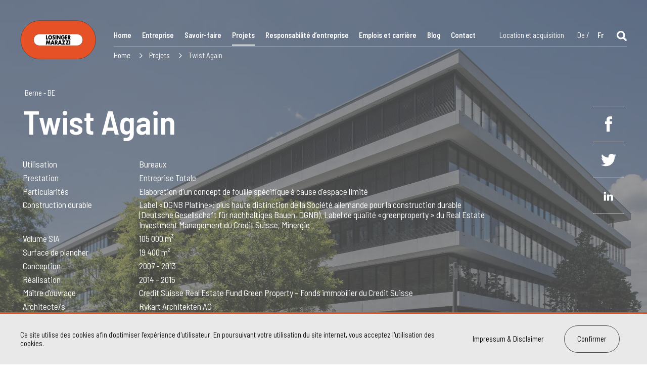

--- FILE ---
content_type: text/html; charset=utf-8
request_url: https://losinger-marazzi.ch/fr/projets/36/twist-again/
body_size: 57709
content:
<!DOCTYPE html><html class="" lang="fr"><head><link href="https://losinger-marazzi.ch/de/projekte/36/twist-again/" hreflang="de" rel="alternate"/><link href="https://losinger-marazzi.ch/fr/projets/36/twist-again/" hreflang="fr" rel="alternate"/><meta content="ie=edge" http-equiv="x-ua-compatible"/><meta charset="utf-8"/><!-- nineeeeeeeeeeeeeeeee007

         __                            __                      __
        /  |                          /  |                    /  |
        $$ |____   _______   ________ $$ |   __       _______ $$ |____
        $$      \ /       \ /        |$$ |  /  |     /       |$$      \
        $$$$$$$  |$$$$$$$  |$$$$$$$$/ $$ |_/$$/     /$$$$$$$/ $$$$$$$  |
        $$ |  $$ |$$ |  $$ |  /  $$/  $$   $$<      $$ |      $$ |  $$ |
        $$ |__$$ |$$ |  $$ | /$$$$/__ $$$$$$  \  __ $$ \_____ $$ |  $$ |
        $$    $$/ $$ |  $$ |/$$      |$$ | $$  |/  |$$       |$$ |  $$ |
        $$$$$$$/  $$/   $$/ $$$$$$$$/ $$/   $$/ $$/  $$$$$$$/ $$/   $$/

        --
        developed by bnzk.ch

        --><meta content="width=device-width, initial-scale=1" name="viewport"/><link href="/static/losingermarazzi/favicon/apple-touch-icon.png" rel="apple-touch-icon" sizes="180x180"/><link href="/static/losingermarazzi/favicon/favicon-32x32.png" rel="icon" sizes="32x32" type="image/png"/><link href="/static/losingermarazzi/favicon/favicon-16x16.png" rel="icon" sizes="16x16" type="image/png"/><link href="/static/losingermarazzi/favicon/manifest.json" rel="manifest"/><link color="#5bbad5" href="/static/losingermarazzi/favicon/safari-pinned-tab.svg" rel="mask-icon"/><link href="/static/losingermarazzi/favicon/favicon.ico" rel="shortcut icon"/><meta content="/static/losingermarazzi/favicon/browserconfig.xml" name="msapplication-config"/><meta content="#ffffff" name="theme-color"/><title>Twist Again</title><meta content="Berne - BE" name="description"/><meta content="https://losinger-marazzi.ch/fr/projets/36/twist-again/" property="og:url"/><meta content="Façonnons des références - Références" property="og:title"/><meta content="Acteur majeur du secteur de la construction en Suisse, nous avons à notre actif des références réparties dans l’ensemble du pays." property="og:description"/><meta content="" property="og:image"/><meta content="eIl6l6Ge3AIrwAuaCryYUXEBl9QJculwL_xX76p-yYg" name="google-site-verification"/><script>document.querySelector('html').className+=' js is-loading';document.addEventListener('touchstart',function addtouchclass(e){document.documentElement.classList.add('is_touch');document.removeEventListener('touchstart',addtouchclass,false);},false);var cms_edit_mode=false;var user_is_staff=false;;</script><link href="https://fonts.googleapis.com" rel="preconnect"/><link crossorigin="" href="https://fonts.gstatic.com" rel="preconnect"/><link href="https://fonts.googleapis.com/css2?family=Barlow:wght@400;500;600;700&amp;display=swap" rel="stylesheet"/><link href="https://fonts.googleapis.com/css2?family=Barlow+Semi+Condensed:wght@400;500;600;700&amp;display=swap" rel="stylesheet"/><style type="text/css">@font-face{font-family:'dejavuserif';src:url('/static/losingermarazzi/fonts/DejaVuSerif-webfont.woff') format('woff')}/*! normalize.css v4.1.1 | MIT License | github.com/necolas/normalize.css */html{font-family:sans-serif;line-height:1.15;-ms-text-size-adjust:100%;-webkit-text-size-adjust:100%}body{margin:0}article,aside,details,figcaption,figure,footer,header,main,menu,nav,section,summary{display:block}audio,canvas,progress,video{display:inline-block}audio:not([controls]){display:none;height:0}progress{vertical-align:baseline}template,[hidden]{display:none}a{background-color:transparent;-webkit-text-decoration-skip:objects}a:active,a:hover{outline-width:0}abbr[title]{border-bottom:none;text-decoration:underline;text-decoration:underline dotted}b,strong{font-weight:inherit}b,strong{font-weight:bolder}dfn{font-style:italic}h1{font-size:2em;margin:0.67em 0}mark{background-color:#ff0;color:#000}small{font-size:80%}sub,sup{font-size:75%;line-height:0;position:relative;vertical-align:baseline}sub{bottom:-0.25em}sup{top:-0.5em}img{border-style:none}svg:not(:root){overflow:hidden}code,kbd,pre,samp{font-family:monospace,monospace;font-size:1em}figure{margin:1em 40px}hr{box-sizing:content-box;height:0;overflow:visible}button,input,optgroup,select,textarea{font:inherit;margin:0}optgroup{font-weight:bold}button,input{overflow:visible}button,select{text-transform:none}button,html [type="button"],[type="reset"],[type="submit"]{-webkit-appearance:button}button::-moz-focus-inner,[type="button"]::-moz-focus-inner,[type="reset"]::-moz-focus-inner,[type="submit"]::-moz-focus-inner{border-style:none;padding:0}button:-moz-focusring,[type="button"]:-moz-focusring,[type="reset"]:-moz-focusring,[type="submit"]:-moz-focusring{outline:1px dotted ButtonText}fieldset{border:1px solid #c0c0c0;margin:0 2px;padding:0.35em 0.625em 0.75em}legend{box-sizing:border-box;color:inherit;display:table;max-width:100%;padding:0;white-space:normal}textarea{overflow:auto}[type="checkbox"],[type="radio"]{box-sizing:border-box;padding:0}[type="number"]::-webkit-inner-spin-button,[type="number"]::-webkit-outer-spin-button{height:auto}[type="search"]{-webkit-appearance:textfield;outline-offset:-2px}[type="search"]::-webkit-search-cancel-button,[type="search"]::-webkit-search-decoration{-webkit-appearance:none}::-webkit-input-placeholder{color:inherit;opacity:0.54}::-webkit-file-upload-button{-webkit-appearance:button;font:inherit}.owl-carousel{display:none;width:100%;-webkit-tap-highlight-color:transparent;position:relative;z-index:1}.owl-carousel .owl-stage{position:relative;-ms-touch-action:pan-Y}.owl-carousel .owl-stage:after{content:".";display:block;clear:both;visibility:hidden;line-height:0;height:0}.owl-carousel .owl-stage-outer{position:relative;overflow:hidden;-webkit-transform:translate3d(0px,0px,0px)}.owl-carousel .owl-item{position:relative;min-height:1px;float:left;-webkit-backface-visibility:hidden;-webkit-tap-highlight-color:transparent;-webkit-touch-callout:none}.owl-carousel .owl-item img{display:block;width:100%;-webkit-transform-style:preserve-3d}.owl-carousel .owl-nav.disabled,.owl-carousel .owl-dots.disabled{display:none}.owl-carousel .owl-nav .owl-prev,.owl-carousel .owl-nav .owl-next,.owl-carousel .owl-dot{cursor:pointer;cursor:hand;-webkit-user-select:none;-khtml-user-select:none;-moz-user-select:none;-ms-user-select:none;user-select:none}.owl-carousel.owl-loaded{display:block}.owl-carousel.owl-loading{opacity:0;display:block}.owl-carousel.owl-hidden{opacity:0}.owl-carousel.owl-refresh .owl-item{display:none}.owl-carousel.owl-drag .owl-item{-webkit-user-select:none;-moz-user-select:none;-ms-user-select:none;user-select:none}.owl-carousel.owl-grab{cursor:move;cursor:grab}.owl-carousel.owl-rtl{direction:rtl}.owl-carousel.owl-rtl .owl-item{float:right}.no-js .owl-carousel{display:block}.owl-carousel .animated{animation-duration:1000ms;animation-fill-mode:both}.owl-carousel .owl-animated-in{z-index:0}.owl-carousel .owl-animated-out{z-index:1}.owl-carousel .fadeOut{animation-name:fadeOut}@keyframes fadeOut{0%{opacity:1}100%{opacity:0}}.owl-height{transition:height 500ms ease-in-out}.owl-carousel .owl-item .owl-lazy{opacity:0;transition:opacity 400ms ease}.owl-carousel .owl-item img.owl-lazy{transform-style:preserve-3d}.owl-carousel .owl-video-wrapper{position:relative;height:100%;background:#000}.owl-carousel .owl-video-play-icon{position:absolute;height:80px;width:80px;left:50%;top:50%;margin-left:-40px;margin-top:-40px;background:url("/static/losingermarazzi/components/owl.carousel/dist/assets/owl.video.play.png?b0d195a71deb") no-repeat;cursor:pointer;z-index:1;-webkit-backface-visibility:hidden;transition:transform 100ms ease}.owl-carousel .owl-video-play-icon:hover{-ms-transform:scale(1.3,1.3);transform:scale(1.3,1.3)}.owl-carousel .owl-video-playing .owl-video-tn,.owl-carousel .owl-video-playing .owl-video-play-icon{display:none}.owl-carousel .owl-video-tn{opacity:0;height:100%;background-position:center center;background-repeat:no-repeat;background-size:contain;transition:opacity 400ms ease}.owl-carousel .owl-video-frame{position:relative;z-index:1;height:100%;width:100%}.owl-theme .owl-nav{margin-top:10px;text-align:center;-webkit-tap-highlight-color:transparent}.owl-theme .owl-nav [class*='owl-']{color:#FFF;font-size:14px;margin:5px;padding:4px 7px;background:#D6D6D6;display:inline-block;cursor:pointer;border-radius:3px}.owl-theme .owl-nav [class*='owl-']:hover{background:#869791;color:#FFF;text-decoration:none}.owl-theme .owl-nav .disabled{opacity:0.5;cursor:default}.owl-theme .owl-nav.disabled + .owl-dots{margin-top:10px}.owl-theme .owl-dots{text-align:center;-webkit-tap-highlight-color:transparent}.owl-theme .owl-dots .owl-dot{display:inline-block;zoom:1;*display:inline}.owl-theme .owl-dots .owl-dot span{width:10px;height:10px;margin:5px 7px;background:#D6D6D6;display:block;-webkit-backface-visibility:visible;transition:opacity 200ms ease;border-radius:30px}.owl-theme .owl-dots .owl-dot.active span,.owl-theme .owl-dots .owl-dot:hover span{background:#869791}.arrow-button,.owl-nav .owl-next,.owl-nav .owl-prev,.pagination a{display:inline-block;width:75px;height:75px;border-radius:100px;background-color:white;border:1px solid #e9e9e9}.disabled.arrow-button,.owl-nav .disabled.owl-next,.owl-nav .disabled.owl-prev,.pagination a.disabled{cursor:default}.disabled.arrow-button svg,.owl-nav .disabled.owl-next svg,.owl-nav .disabled.owl-prev svg,.pagination a.disabled svg{fill:#4f4f51}.arrow-button span,.owl-nav .owl-next span,.owl-nav .owl-prev span,.pagination a span{position:relative;width:100%;height:100%;display:-webkit-box;display:-ms-flexbox;display:flex;-webkit-box-align:center;-ms-flex-align:center;align-items:center;-webkit-box-pack:center;-ms-flex-pack:center;justify-content:center}.arrow-button svg,.owl-nav .owl-next svg,.owl-nav .owl-prev svg,.pagination a svg{width:25px;height:15px;fill:#e75114}.arrow-button:hover:not(.disabled),.owl-nav .owl-next:hover:not(.disabled),.owl-nav .owl-prev:hover:not(.disabled),.pagination a:hover:not(.disabled){background-color:#e75114;border-color:#e75114}.arrow-button:hover:not(.disabled) svg,.owl-nav .owl-next:hover:not(.disabled) svg,.owl-nav .owl-prev:hover:not(.disabled) svg,.pagination a:hover:not(.disabled) svg{fill:white}div.cms .cms_structure{background:rgba(240,240,240,0.9)!important}.cms-toolbar-item.cms-toolbar-item-buttons .cms-btn[data-rel="modal"]{display:none}#cms_toolbar .cms_structure .cms_structure-dimmer,div.cms .cms-structure{background:rgba(250,250,250,0.97)!important}.content form{width:100%}.page strong,.page b,.page h1,.page h2,.page h3,.page h4,.page .link_bold-underline,footer .info_section .footer-left span,.nav-main a,.nav-lang .active a,.pagination>span,.reference-thumb>span>span.small-bold,.news-thumb>span>span.small-bold,.reference-thumb>span strong,.news-thumb>span strong,.reference_detail .text strong,.location-map__location h2 span,.contacts_list .plugin_textimage .text p.bigger,.plugin_jobslist .jobs_list a .title,.job_detail h3 b,.job_detail .job_detail_footer .text_link,.job_detail .job_detail_footer strong,.search .search_results li.result h3 a,.search .search_results li.result span.highlighted,.content .plugin_customtext strong,.plugin-imageteaser__inner .plugin-imageteaser__content a,.plugin_quote_slider .plugin_quote .right span,.plugin-tabs__header a{font-weight:600;font-family:"Barlow Semi Condensed",sans-serif}.page p,.page ul,.page ol,.page li,.page td,.page th,.page button,.page input,.page header .link_button,footer .legal p,footer .legal a,footer .legal nav,.privacy-banner__inner a.link_button,.privacy-banner__inner a.link_button_light,body.contact .header_form form .label_input_combo input[type="text"],body.contact .header_form form .label_input_combo input[type="email"],body.contact .header_form form .label_input_combo input[type="password"],.plugin-customform .content_form form .label_input_combo input[type="text"],.plugin-customform .content_form form .label_input_combo input[type="email"],.plugin-customform .content_form form .label_input_combo input[type="password"],.search .frm-search input,body.contact .header_form form .label_input_combo textarea,.plugin-customform .content_form form .label_input_combo textarea,.reference-filters,.reference-filter,.reference-thumb>span>span,.news-thumb>span>span,.news-filters>span,.offers-filters>span,body.contact .header_form form .label_input_combo label,.plugin-customform .content_form form .label_input_combo label,.plugin_jobslist .jobs_list a,.custom_select select,p.text_byline,header .plugin_customtext p.text_byline,.content .plugin_customtext p.text_byline,.list_tabbedgallery .tabs ul li a{font-weight:400;font-family:"Barlow Semi Condensed",sans-serif}.page h1 span.title_light,.page h2 span.title_light,.page h3 span.title_light,.page h4 span.title_light,.reference-filter{font-weight:400;font-family:"Barlow Semi Condensed",sans-serif}.page p,.page ul,.page ol,.page li,.page td,.page th,.page button,.page input{color:#0f0f0f;line-height:1.2}.page h1,.page h2,.page h3,.page h4{margin-bottom:0.3em}@media (max-width:450px){.page h1,.page h2,.page h3,.page h4{-webkit-hyphens:auto;-ms-hyphens:auto;hyphens:auto}}.page h3,.page h4{margin-bottom:0.1em}.page a{color:inherit}.page h1,.page h2,.page h3,.page h4{line-height:1}.page h1 span,.page h2 span,.page h3 span,.page h4 span{line-height:1}footer a,footer .to_top{text-decoration:none}footer a:hover,footer .to_top:hover{text-decoration:underline}.page .link_bold-underline{font-size:17px;text-decoration:none;display:inline-block;text-transform:uppercase;color:#e75114;background-image:-webkit-gradient(linear,left top,right top,to(rgba(100,100,100,0.3)));background-image:-o-linear-gradient(left,rgba(100,100,100,0.3) 100%);background-image:linear-gradient(to right,rgba(100,100,100,0.3) 100%);background-position:0 1.5em;background-repeat:repeat-x;background-size:8px 3px;padding-bottom:0.6em;margin-top:1em;margin-right:1em}@media (max-width:1200px),(max-height:1000px){.page .link_bold-underline{font-size:15.3px}}@media (max-width:900px),(max-height:800px){.page .link_bold-underline{font-size:14.45px}}@media (max-width:500px),(max-height:600px){.page .link_bold-underline{font-size:13.6px}}.page .link_bold-underline:hover{text-decoration:none;background-image:-webkit-gradient(linear,left top,right top,to(#e75114));background-image:-o-linear-gradient(left,#e75114 100%);background-image:linear-gradient(to right,#e75114 100%)}.page header .link_bold-underline{font-size:25px;font-family:dejavuserif,serif;color:white;background-image:-webkit-gradient(linear,left top,right top,to(#e75114));background-image:-o-linear-gradient(left,#e75114 100%);background-image:linear-gradient(to right,#e75114 100%)}@media (max-width:1200px),(max-height:1000px){.page header .link_bold-underline{font-size:22.5px}}@media (max-width:900px),(max-height:800px){.page header .link_bold-underline{font-size:21.25px}}@media (max-width:500px),(max-height:600px){.page header .link_bold-underline{font-size:20px}}.page header .link_bold-underline:hover{background-image:-webkit-gradient(linear,left top,right top,to(white));background-image:-o-linear-gradient(left,white 100%);background-image:linear-gradient(to right,white 100%)}.page .link_orange,.page header .plugin-customtext a.link_orange,.reference_detail .text li a{color:#e75114}.page .link_button,.page .link_button_light,.search .frm-search input[type="submit"],.search .frm-search button{font-size:17px;border-radius:50px;display:inline-block;padding:18px 25px;border:1px solid #4f4f51;text-decoration:none;margin-top:1em;margin-right:1em;background-color:transparent;cursor:pointer}@media (max-width:1200px),(max-height:1000px){.page .link_button,.page .link_button_light,.search .frm-search input[type="submit"],.search .frm-search button{font-size:15.3px}}@media (max-width:900px),(max-height:800px){.page .link_button,.page .link_button_light,.search .frm-search input[type="submit"],.search .frm-search button{font-size:14.45px}}@media (max-width:500px),(max-height:600px){.page .link_button,.page .link_button_light,.search .frm-search input[type="submit"],.search .frm-search button{font-size:13.6px}}@media (max-width:830px){.page .link_button,.page .link_button_light,.search .frm-search input[type="submit"],.search .frm-search button{padding:15px 20px}}.page .link_button:hover,.page .link_button_light:hover,.search .frm-search input:hover[type="submit"],.search .frm-search button:hover{text-decoration:underline;background-color:#e75114;border-color:#e75114;color:white}.page .link_button_light{border:none}.page header .link_button{font-size:20px;background-color:#e75114;border:1px solid #e75114;color:white;-webkit-transition:all 0.5s;-o-transition:all 0.5s;transition:all 0.5s}@media (max-width:1200px),(max-height:1000px){.page header .link_button{font-size:18px}}@media (max-width:900px),(max-height:800px){.page header .link_button{font-size:17px}}@media (max-width:500px),(max-height:600px){.page header .link_button{font-size:16px}}.sticky-link_enabled{z-index:21;background-color:white}.more_limited_width,.limited_width,.header__first,footer .legal,.privacy-banner__inner,.fixed-banner__content,.references_wrapper,.plugin-referenceteaser2,.plugin-blogteaser,.reference_detail .text,.news-list-wrapper,.job_image_wrap,.plugin-autocolumns,.plugin_htmlblock,header .plugin_customtext,.header-tabs .header-tabs__content,.content .plugin_customtext .text,.plugin_twocolscustomtext,.plugin-imageteaser,.content>.plugin_image.image_full,.content>.plugin_image.image_over,.content>.plugin_image.image_medium,.plugin-video,.plugin-textimage.plugin-textimage_simple,.plugin-textimage.plugin-textimage_simple-left,.plugin-textimage.plugin-textimage_simple-right,.plugin-textimage.plugin-textimage_right,.plugin-textimage.plugin-textimage_left,.plugin-textimage.plugin-textimage_left_transparent,.plugin-textimage.plugin-textimage_right_transparent,.plugin-textimage.plugin-textimage_right2,.plugin-textimage.plugin-textimage_left2,.list_fullgallery .inner,.list_tabbedgallery .tabs ul,.list_simplegallery .children,.list_timeline .text,.list_full>.inner>.text,.list_full>.inner .children,.plugin_quote_slider,.plugin-tabs__header,.plugin_offer_summary .text_summary{width:100%;max-width:1480px;margin-left:auto;margin-right:auto;padding-left:40px;padding-right:40px;-webkit-box-sizing:border-box;box-sizing:border-box}@media (max-width:1020px){.more_limited_width,.limited_width,.header__first,footer .legal,.privacy-banner__inner,.fixed-banner__content,.references_wrapper,.plugin-referenceteaser2,.plugin-blogteaser,.reference_detail .text,.news-list-wrapper,.job_image_wrap,.plugin-autocolumns,.plugin_htmlblock,header .plugin_customtext,.header-tabs .header-tabs__content,.content .plugin_customtext .text,.plugin_twocolscustomtext,.plugin-imageteaser,.content>.plugin_image.image_full,.content>.plugin_image.image_over,.content>.plugin_image.image_medium,.plugin-video,.plugin-textimage.plugin-textimage_simple,.plugin-textimage.plugin-textimage_simple-left,.plugin-textimage.plugin-textimage_simple-right,.plugin-textimage.plugin-textimage_right,.plugin-textimage.plugin-textimage_left,.plugin-textimage.plugin-textimage_left_transparent,.plugin-textimage.plugin-textimage_right_transparent,.plugin-textimage.plugin-textimage_right2,.plugin-textimage.plugin-textimage_left2,.list_fullgallery .inner,.list_tabbedgallery .tabs ul,.list_simplegallery .children,.list_timeline .text,.list_full>.inner>.text,.list_full>.inner .children,.plugin_quote_slider,.plugin-tabs__header,.plugin_offer_summary .text_summary{padding-left:25px;padding-right:25px}}@media (max-width:740px){.more_limited_width,.limited_width,.header__first,footer .legal,.privacy-banner__inner,.fixed-banner__content,.references_wrapper,.plugin-referenceteaser2,.plugin-blogteaser,.reference_detail .text,.news-list-wrapper,.job_image_wrap,.plugin-autocolumns,.plugin_htmlblock,header .plugin_customtext,.header-tabs .header-tabs__content,.content .plugin_customtext .text,.plugin_twocolscustomtext,.plugin-imageteaser,.content>.plugin_image.image_full,.content>.plugin_image.image_over,.content>.plugin_image.image_medium,.plugin-video,.plugin-textimage.plugin-textimage_simple,.plugin-textimage.plugin-textimage_simple-left,.plugin-textimage.plugin-textimage_simple-right,.plugin-textimage.plugin-textimage_right,.plugin-textimage.plugin-textimage_left,.plugin-textimage.plugin-textimage_left_transparent,.plugin-textimage.plugin-textimage_right_transparent,.plugin-textimage.plugin-textimage_right2,.plugin-textimage.plugin-textimage_left2,.list_fullgallery .inner,.list_tabbedgallery .tabs ul,.list_simplegallery .children,.list_timeline .text,.list_full>.inner>.text,.list_full>.inner .children,.plugin_quote_slider,.plugin-tabs__header,.plugin_offer_summary .text_summary{padding-left:18px;padding-right:18px}}.more_limited_width{max-width:1020px}.plugin-textimage.plugin-textimage_full .image::after{content:"";position:absolute;width:100%;height:100%;top:0;left:0;background-color:rgba(0,0,0,0.5)}body{background:white;-webkit-text-size-adjust:100%}body.no_menu_page .nav_crumb li:first-child{display:none}header{position:relative;min-height:150px;background-color:#434343;padding:0;z-index:3;padding-top:50px;border-bottom:1px solid white}@media (max-width:1480px){header{padding-top:40px}}@media (max-width:1020px){header{padding-top:30px}}@media (max-width:740px){header{min-height:77px;padding-top:10px}}.header__first{position:relative;z-index:2;display:-webkit-box;display:-ms-flexbox;display:flex;-webkit-box-align:end;-ms-flex-align:end;align-items:flex-end;-webkit-box-pack:justify;-ms-flex-pack:justify;justify-content:space-between;-ms-flex-wrap:nowrap;flex-wrap:nowrap}@media (max-width:1020px){.header__first{-ms-flex-wrap:wrap;flex-wrap:wrap}}@media (max-width:740px){.header__first{-ms-flex-wrap:nowrap;flex-wrap:nowrap}}.header__logo{margin-right:50px}@media (max-width:1480px){.header__logo{margin-right:35px}}@media (max-width:1020px){.header__logo{margin-right:30px}}.header__logo .logo{z-index:5;display:inline-block}.header__logo .logo img{width:190px}@media (max-width:1480px){.header__logo .logo img{width:150px}}@media (max-width:1020px){.header__logo .logo img{width:130px}}@media (max-width:830px){.header__logo .logo img{width:115px}}@media (max-width:740px){.header__logo .logo img{width:90px}}.header__nav{width:99%}.content{overflow:hidden}footer{margin-top:10em;overflow:hidden;background-color:#e9e9e9;min-height:230px}footer svg{fill:#201f20}footer .to_top{display:block;display:none;cursor:pointer;color:#201f20;position:relative;z-index:5;padding:15px 0 15px;background-color:#e9e9e9;text-align:center;font-size:15px;text-transform:uppercase;line-height:1em}footer .to_top:hover{text-decoration:none}footer .to_top svg{margin-bottom:3px;width:16px;height:16px}footer .info_section{display:-webkit-box;display:-ms-flexbox;display:flex;-ms-flex-wrap:wrap;flex-wrap:wrap;position:relative;padding-bottom:60px}footer .info_section::after{content:" ";display:block;clear:both}footer .info_section>div{position:relative;font-size:17px}@media (max-width:1200px),(max-height:1000px){footer .info_section>div{font-size:15.3px}}@media (max-width:900px),(max-height:800px){footer .info_section>div{font-size:14.45px}}@media (max-width:500px),(max-height:600px){footer .info_section>div{font-size:13.6px}}footer .info_section h4,footer .info_section p,footer .info_section span{margin-top:0;color:#201f20}footer .info_section h4{margin-bottom:1em}footer .info_section .footer-left,footer .info_section .footer-right{margin-top:52px;width:50%}footer .info_section .footer-left p,footer .info_section .footer-left a,footer .info_section .footer-right p,footer .info_section .footer-right a{color:#7c7070;font-size:17px}@media (max-width:1200px),(max-height:1000px){footer .info_section .footer-left p,footer .info_section .footer-left a,footer .info_section .footer-right p,footer .info_section .footer-right a{font-size:15.3px}}@media (max-width:900px),(max-height:800px){footer .info_section .footer-left p,footer .info_section .footer-left a,footer .info_section .footer-right p,footer .info_section .footer-right a{font-size:14.45px}}@media (max-width:500px),(max-height:600px){footer .info_section .footer-left p,footer .info_section .footer-left a,footer .info_section .footer-right p,footer .info_section .footer-right a{font-size:13.6px}}footer .info_section .shared_innovation{width:100%;margin:0px}footer .info_section .shared_innovation p{margin:52px 0 0 0;color:#e75114;font-size:70px}@media (max-width:1200px),(max-height:1000px){footer .info_section .shared_innovation p{font-size:63px}}@media (max-width:900px),(max-height:800px){footer .info_section .shared_innovation p{font-size:59.5px}}@media (max-width:500px),(max-height:600px){footer .info_section .shared_innovation p{font-size:56px}}footer .info_section .footer-left span{font-size:17px}@media (max-width:1200px),(max-height:1000px){footer .info_section .footer-left span{font-size:15.3px}}@media (max-width:900px),(max-height:800px){footer .info_section .footer-left span{font-size:14.45px}}@media (max-width:500px),(max-height:600px){footer .info_section .footer-left span{font-size:13.6px}}footer .info_section .footer-right{display:-webkit-box;display:-ms-flexbox;display:flex}footer .info_section .info{width:50%}footer .info_section .info p{line-height:2.2em}footer .info_section .social{width:50%}footer .info_section .social p{line-height:2.2em;vertical-align:middle}footer .info_section .social a{display:inline-block;vertical-align:middle}footer .info_section .social svg{vertical-align:middle;display:inline-block;margin-left:7px;margin-right:15px;width:17px;height:17px;fill:#7c7070}footer .legal{padding-top:1px;background-color:#e9e9e9}footer .legal>div{display:-webkit-box;display:-ms-flexbox;display:flex;-webkit-box-pack:justify;-ms-flex-pack:justify;justify-content:space-between;border-top:1px solid rgba(124,112,112,0.2);padding:30px 0}footer .legal p,footer .legal a,footer .legal nav{margin:0;color:#7c7070;font-size:15px}@media (max-width:1200px),(max-height:1000px){footer .legal p,footer .legal a,footer .legal nav{font-size:13.5px}}@media (max-width:900px),(max-height:800px){footer .legal p,footer .legal a,footer .legal nav{font-size:12.75px}}@media (max-width:500px),(max-height:600px){footer .legal p,footer .legal a,footer .legal nav{font-size:12px}}footer .legal .legal-right a{display:inline-block;margin:0 0 0 50px}footer .legal .legal-right a:last-of-type{border-right:none}@media (max-width:740px){footer .legal{padding-top:15px}footer .legal .left,footer .legal .center,footer .legal .right{text-align:left;float:none;display:block}footer .legal .left a:first-child,footer .legal .center a:first-child,footer .legal .right a:first-child{padding-left:0}}.privacy-banner{position:fixed;bottom:0;background-color:#e9e9e9;z-index:11;width:100%;border-top:3px solid #e75114;-webkit-transition:all 0.3s;-o-transition:all 0.3s;transition:all 0.3s}.privacy-banner__text{margin-right:20px}.privacy-banner__buttons{display:-webkit-box;display:-ms-flexbox;display:flex;-webkit-box-align:center;-ms-flex-align:center;align-items:center}.privacy-banner__inner{padding-top:1em;padding-bottom:1em;max-width:1600px;display:-webkit-box;display:-ms-flexbox;display:flex;-webkit-box-align:center;-ms-flex-align:center;align-items:center;-webkit-box-pack:justify;-ms-flex-pack:justify;justify-content:space-between}@media (max-width:830px){.privacy-banner__inner{-ms-flex-wrap:wrap;flex-wrap:wrap}}.privacy-banner__inner a.link_button,.privacy-banner__inner a.link_button_light{margin-top:0;white-space:nowrap;margin-bottom:0.5em;margin-top:0.5em}.privacy-banner__inner p{font-size:17px}@media (max-width:1200px),(max-height:1000px){.privacy-banner__inner p{font-size:15.3px}}@media (max-width:900px),(max-height:800px){.privacy-banner__inner p{font-size:14.45px}}@media (max-width:500px),(max-height:600px){.privacy-banner__inner p{font-size:13.6px}}.is-loading .privacy-banner,.privacy-banner_disabled{-webkit-transform:translate(0,100%);-ms-transform:translate(0,100%);transform:translate(0,100%)}@media (max-width:1020px){.is_premium .header__logo{margin-right:0}}.is_premium .logo{text-align:left}.is_premium .logo img{display:inline-block;width:130px;vertical-align:middle}.is_premium .logo img:first-child{margin-top:-0.5em;margin-bottom:10px;margin-right:16px}@media (max-width:1020px){.is_premium .logo img{width:110px}}@media (max-width:830px){.is_premium .logo img{width:95px}}@media (max-width:740px){.is_premium .logo img{width:73px}}.is_premium .logo img.logo__vsl{width:200px}@media (max-width:1020px){.is_premium .logo img.logo__vsl{width:170px}}@media (max-width:830px){.is_premium .logo img.logo__vsl{width:130px}}@media (max-width:740px){.is_premium .logo img.logo__vsl{width:110px}}.is_wildbienen .header_left,.is_offer .header_left{display:none}.is_wildbienen .home_plugin .burger,.is_offer .home_plugin .burger{display:none}.is_wildbienen .burger,.is_offer .burger{display:none!important}@media (max-width:740px){.header__nav{display:none;position:fixed;z-index:999;top:0;left:0;width:100%;height:100%;background-color:#e75114}}.header__navbar{border-bottom:1px solid rgba(255,255,255,0.3)}.header__navbar nav{display:-webkit-box;display:-ms-flexbox;display:flex;-webkit-box-pack:justify;-ms-flex-pack:justify;justify-content:space-between}.header__navbar ul,.header__navbar li{margin:0;padding:0}.header__navbar li{padding:0 6px;display:inline-block}@media (max-width:740px){.header__navbar li{display:block}}.header__navbar li:first-child{padding-left:0}.header__navbar a{color:white}@media (max-width:740px){.header__navbar{height:100%;display:-webkit-box;display:-ms-flexbox;display:flex;-webkit-box-align:center;-ms-flex-align:center;align-items:center}.header__navbar nav{width:100%;display:-webkit-box;display:-ms-flexbox;display:flex;-ms-flex-wrap:wrap;flex-wrap:wrap;-webkit-box-align:center;-ms-flex-align:center;align-items:center;-webkit-box-pack:center;-ms-flex-pack:center;justify-content:center}.header__navbar nav>*{width:100%}.header__navbar nav>*.header-search{width:auto}}.back_to{display:none}.nav-close{display:none;position:absolute;top:18px;right:20px;cursor:pointer;padding:10px}@media (max-width:740px){.nav-close{display:block}}.nav-close svg{width:25px;height:25px;fill:white}.nav-main a,.nav-lang a,.nav-misc a,.header-search{display:inline-block;padding:10px 0px;text-decoration:none;font-size:17px;border-bottom:2px solid transparent}@media (max-width:1200px),(max-height:1000px){.nav-main a,.nav-lang a,.nav-misc a,.header-search{font-size:15.3px}}@media (max-width:900px),(max-height:800px){.nav-main a,.nav-lang a,.nav-misc a,.header-search{font-size:14.45px}}@media (max-width:500px),(max-height:600px){.nav-main a,.nav-lang a,.nav-misc a,.header-search{font-size:13.6px}}@media (max-width:740px){.nav-main a,.nav-lang a,.nav-misc a,.header-search{margin-top:5px;padding:10px 0px 1px}}.nav-main{-webkit-box-flex:3;-ms-flex-positive:3;flex-grow:3;display:-webkit-box;display:-ms-flexbox;display:flex;-webkit-box-pack:justify;-ms-flex-pack:justify;justify-content:space-between}@media (max-width:740px){.nav-main{display:block}}@media (max-width:740px){.nav-main li{text-align:center}}.nav-main li.selected a,.nav-main li.ancestor a,.nav-main li a:hover{border-bottom:2px solid white}.header__navbar .nav-misc{display:-webkit-box;display:-ms-flexbox;display:flex;-webkit-box-pack:end;-ms-flex-pack:end;justify-content:flex-end;-webkit-box-flex:1;-ms-flex-positive:1;flex-grow:1}@media (max-width:830px){.header__navbar .nav-misc{-webkit-box-flex:0;-ms-flex-positive:0;flex-grow:0;-webkit-box-pack:center;-ms-flex-pack:center;justify-content:center}}@media (max-width:740px){.header__navbar .nav-misc{margin-top:1.3em}}.header__navbar .nav-main,.header__navbar .nav-misc,.header__navbar .nav-lang{margin-right:30px}@media (max-width:1480px){.header__navbar .nav-main,.header__navbar .nav-misc,.header__navbar .nav-lang{margin-right:20px}}@media (max-width:1020px){.header__navbar .nav-main,.header__navbar .nav-misc,.header__navbar .nav-lang{margin-right:12px}}@media (max-width:740px){.header__navbar .nav-main,.header__navbar .nav-misc,.header__navbar .nav-lang{margin-right:0px}}@media (max-width:740px){.nav-lang{width:100%;margin-right:0;text-align:center}.nav-lang li{display:inline-block}}.nav-lang li:first-child{margin-right:4px}.nav-lang li:first-child::after{content:" / ";color:white}.header-search{padding:10px 0 5px}.header-search svg{width:20px;height:20px;fill:white}.nav-crumb{display:inline-block;vertical-align:middle;margin:0;padding:0;list-style-type:none;margin-top:0.4em;margin-bottom:0.2em}@media (max-width:830px){.nav-crumb{margin-top:0.3em}}@media (max-width:740px){.nav-crumb{display:none;margin-left:20px}}.nav-crumb li{display:inline-block;margin-right:8px;position:relative}.nav-crumb li .separator svg{fill:white;width:10px;height:10px;display:inline-block;margin:0 8px 0 8px;-webkit-transform:rotate(90deg);-ms-transform:rotate(90deg);transform:rotate(90deg)}.nav-crumb li,.nav-crumb li a{display:inline-block;-webkit-transition:all 0.6s;-o-transition:all 0.6s;transition:all 0.6s;font-size:15px;color:white;text-decoration:none}.nav-crumb li a:hover{text-decoration:underline}.nav-crumb li:last-child a{text-decoration:none;cursor:default;color:#eee}.nav-crumb li span{color:rgba(255,255,255,0.6)}.header__mobile{display:none}@media (max-width:740px){.header__mobile{display:-webkit-box;display:-ms-flexbox;display:flex;-webkit-box-align:center;-ms-flex-align:center;align-items:center}}.header__mobile .header-search{padding:15px 10px 13px}.burger{cursor:pointer;display:block;text-indent:-99999px;height:60px;width:60px;position:relative;margin-right:-5px}.burger span,.burger::after,.burger::before{content:"";position:absolute;top:50%;display:block;height:3px;background-color:white;-webkit-transition:background-color 0.7s;-o-transition:background-color 0.7s;transition:background-color 0.7s;width:50%;left:50%;margin-left:-25%}.burger span{margin-top:-2px}.burger::after{top:33%}.burger::before{top:auto;bottom:33%}.content>.plugin,.plugin-section>.children>.plugin{margin-top:1.2em}.anchor{display:none}header .plugin_customtext:first-of-type{margin-top:1.3em}header .plugin_customtext:last-of-type{margin-bottom:2em}header.has-tabs .plugin_customtext{margin-bottom:1em}.content>.plugin-section_white{margin-top:0}.plugin{font-size:70px;position:relative}@media (max-width:1200px),(max-height:1000px){.plugin{font-size:56px}}@media (max-width:900px),(max-height:800px){.plugin{font-size:42px}}@media (max-width:500px),(max-height:600px){.plugin{font-size:35px}}@media (max-width:380px),(max-height:450px){.plugin{font-size:31.5px}}.owl-nav{position:absolute;width:100%;height:100%;top:0;left:0;pointer-events:none}.owl-nav .owl-next,.owl-nav .owl-prev{pointer-events:all;top:50%;position:absolute}.owl-nav .owl-prev{left:0;-webkit-transform:translate(-127%,-50%);-ms-transform:translate(-127%,-50%);transform:translate(-127%,-50%)}@media (max-width:1480px){.owl-nav .owl-prev{-webkit-transform:translate(-77%,-50%);-ms-transform:translate(-77%,-50%);transform:translate(-77%,-50%)}}.owl-nav .owl-prev span{left:-1px;-webkit-transform:rotate(-90deg);-ms-transform:rotate(-90deg);transform:rotate(-90deg)}.owl-nav .owl-next{right:0;-webkit-transform:translate(127%,-50%);-ms-transform:translate(127%,-50%);transform:translate(127%,-50%)}@media (max-width:1480px){.owl-nav .owl-next{-webkit-transform:translate(77%,-50%);-ms-transform:translate(77%,-50%);transform:translate(77%,-50%)}}.owl-nav .owl-next span{right:-1px;-webkit-transform:rotate(90deg);-ms-transform:rotate(90deg);transform:rotate(90deg)}.owl-dots{text-align:center}.owl-dots .owl-dot{display:inline-block;position:relative;width:34px;height:40px}.owl-dots .owl-dot span{-webkit-box-sizing:border-box;box-sizing:border-box;border-radius:6px;display:block;position:absolute;top:9px;left:9px;width:12px;height:12px;background-color:#e9e9e9}.owl-dots .owl-dot.active span,.owl-dots .owl-dot:hover span{background-color:#e75114}#overlay{z-index:999;display:none;position:fixed;top:0;left:0;width:100%;height:100%}#overlay>.decker{position:absolute;background-color:rgba(40,40,40,0.8);top:0;left:0;width:100%;height:100%}#overlay_content_wrap .close{position:absolute;cursor:pointer;z-index:3;top:30px;right:42px;display:inline-block;padding:17px;cursor:pointer}#overlay_content_wrap .close svg{width:23px;height:23px;fill:white!important}@media (max-width:1020px){#overlay_content_wrap .close{top:27px}}@media (max-width:830px){#overlay_content_wrap .close{right:25px;top:20px}}@media (max-width:740px){#overlay_content_wrap .close{right:22px;top:14px}}#overlay_content_wrap .close svg{width:23px;height:23px;fill:white!important}#overlay_content_wrap{position:relative}#overlay_content_wrap.full{overflow:hidden;height:100%;width:100%}#overlay_content_wrap.info{overflow-y:auto;height:100%;background-color:white;max-width:1100px;width:100%;padding:0 0 40px 0;-webkit-box-sizing:border-box;box-sizing:border-box}#overlay_content_wrap.info .close{top:30px;right:11px}#overlay_content_wrap.info .close svg{width:23px;height:23px;fill:black!important}html.js .text_fade{opacity:0;position:relative;-webkit-transition:opacity 1s,-webkit-transform 0.2s;transition:opacity 1s,-webkit-transform 0.2s;-o-transition:opacity 1s,transform 0.2s;transition:opacity 1s,transform 0.2s;transition:opacity 1s,transform 0.2s,-webkit-transform 0.2s}html.js .text_fade.scrolled_in{opacity:1}body.offline .text_fade{opacity:0}#overlay .text_fade{opacity:1;-webkit-transform:translate(0px,0px);-ms-transform:translate(0px,0px);transform:translate(0px,0px)}.fixed-banner{position:fixed;top:0;left:0;z-index:21;width:100%;background-color:white;border-bottom:1px solid rgba(100,100,100,0.3);-webkit-transition:all 0.33s;-o-transition:all 0.33s;transition:all 0.33s;opacity:0;-webkit-transform:translate(0,-100%);-ms-transform:translate(0,-100%);transform:translate(0,-100%)}.fixed-banner__content{max-width:1270px}.fixed-banner.fixed-banner_enabled{display:block;opacity:1;-webkit-transform:translate(0,0);-ms-transform:translate(0,0);transform:translate(0,0)}.fixed-banner a.sticky{margin-top:14px;margin-bottom:12px}.pagination{width:100%;display:-webkit-box;display:-ms-flexbox;display:flex;-webkit-box-pack:justify;-ms-flex-pack:justify;justify-content:space-between;-webkit-box-align:center;-ms-flex-align:center;align-items:center}.pagination>span{font-size:17px}@media (max-width:1200px),(max-height:1000px){.pagination>span{font-size:15.3px}}@media (max-width:900px),(max-height:800px){.pagination>span{font-size:14.45px}}@media (max-width:500px),(max-height:600px){.pagination>span{font-size:13.6px}}.pagination a{margin-top:0}.pagination .pagination__back a span{-webkit-transform:rotate(-180deg);-ms-transform:rotate(-180deg);transform:rotate(-180deg)}body.contact .header_form form .label_input_combo input[type="text"],body.contact .header_form form .label_input_combo input[type="email"],body.contact .header_form form .label_input_combo input[type="password"],.plugin-customform .content_form form .label_input_combo input[type="text"],.plugin-customform .content_form form .label_input_combo input[type="email"],.plugin-customform .content_form form .label_input_combo input[type="password"],.search .frm-search input,body.contact .header_form form .label_input_combo textarea,.plugin-customform .content_form form .label_input_combo textarea{color:white;border:2px solid white;background-color:transparent;padding:12px 0.8em;font-size:20px;border-radius:35px;box-sizeing:border-box;display:block;outline:0}@media (max-width:1200px),(max-height:1000px){body.contact .header_form form .label_input_combo input[type="text"],body.contact .header_form form .label_input_combo input[type="email"],body.contact .header_form form .label_input_combo input[type="password"],.plugin-customform .content_form form .label_input_combo input[type="text"],.plugin-customform .content_form form .label_input_combo input[type="email"],.plugin-customform .content_form form .label_input_combo input[type="password"],.search .frm-search input,body.contact .header_form form .label_input_combo textarea,.plugin-customform .content_form form .label_input_combo textarea{font-size:18px}}@media (max-width:900px),(max-height:800px){body.contact .header_form form .label_input_combo input[type="text"],body.contact .header_form form .label_input_combo input[type="email"],body.contact .header_form form .label_input_combo input[type="password"],.plugin-customform .content_form form .label_input_combo input[type="text"],.plugin-customform .content_form form .label_input_combo input[type="email"],.plugin-customform .content_form form .label_input_combo input[type="password"],.search .frm-search input,body.contact .header_form form .label_input_combo textarea,.plugin-customform .content_form form .label_input_combo textarea{font-size:17px}}@media (max-width:500px),(max-height:600px){body.contact .header_form form .label_input_combo input[type="text"],body.contact .header_form form .label_input_combo input[type="email"],body.contact .header_form form .label_input_combo input[type="password"],.plugin-customform .content_form form .label_input_combo input[type="text"],.plugin-customform .content_form form .label_input_combo input[type="email"],.plugin-customform .content_form form .label_input_combo input[type="password"],.search .frm-search input,body.contact .header_form form .label_input_combo textarea,.plugin-customform .content_form form .label_input_combo textarea{font-size:16px}}.reference-filters input[type="radio"],.reference-filters input[type="checkbox"]{position:absolute;opacity:0}.reference-filters input[type="radio"] + label,.reference-filters input[type="checkbox"] + label{display:inline-block;position:relative;cursor:pointer;padding:0.12em 0 0.5em;padding-left:35px}.reference-filters input[type="radio"] + label:before,.reference-filters input[type="checkbox"] + label:before{content:"";position:absolute;top:0;left:0;width:25px;height:25px;background:white;border:1px solid #7c7070;border-radius:3px;-webkit-box-sizing:border-box;box-sizing:border-box}.reference-filters input:hover[type="radio"] + label:before,.reference-filters input:hover[type="checkbox"] + label:before{border-color:#e75114}.reference-filters input:checked[type="radio"] + label:before,.reference-filters input:checked[type="checkbox"] + label:before{border-color:#e75114}.reference-filters input:disabled[type="radio"] + label,.reference-filters input:disabled[type="checkbox"] + label{color:#7c7070;cursor:auto}.reference-filters input:disabled[type="radio"] + label:before,.reference-filters input:disabled[type="checkbox"] + label:before{border-color:#e9e9e9}.reference-filters input:disabled:hover[type="radio"] + label:before,.reference-filters input:disabled:hover[type="checkbox"] + label:before{border-color:#e9e9e9}.reference-filters input:disabled:hover[type="radio"] + label:after,.reference-filters input:disabled:hover[type="checkbox"] + label:after{opacity:0}.reference-filters input:checked[type="radio"] + label:after,.reference-filters input:checked[type="checkbox"] + label:after,.reference-filters input:hover[type="radio"] + label:after,.reference-filters input:hover[type="checkbox"] + label:after{border-color:#e75114;content:"";position:absolute;left:4px;top:4px;background:#e75114;width:17px;height:17px;border-radius:2px;opacity:0.1}.reference-filters input:checked[type="radio"] + label:after,.reference-filters input:checked[type="checkbox"] + label:after{opacity:1}.reference-filters input.semi-selected[type="radio"] + label:after,.reference-filters input.semi-selected[type="checkbox"] + label:after{opacity:0.3}.reference-filters input[type="radio"] + label:before{border-radius:13px}.reference-filters input:checked[type="radio"] + label:after,.reference-filters input:hover[type="radio"] + label:after{border-radius:10px}.share_container{margin-top:0.8em}@media (max-width:1020px){.share_container{margin-top:0.9em;width:100%;display:-webkit-box;display:-ms-flexbox;display:flex;-webkit-box-pack:start;-ms-flex-pack:start;justify-content:flex-start}}.share_container .share{display:block;text-decoration:none;padding:20px 16px;border-bottom:1px solid #e9e9e9}@media (max-width:1020px){.share_container .share{float:left}}@media (max-width:1020px){.share_container .share{padding:20px 20px}}.share_container .share:first-child{border-top:1px solid #e9e9e9}@media (max-width:1020px){.share_container .share{display:inline-block;border:none;border-right:1px solid #e9e9e9}.share_container .share:first-child{border-top:none;border-left:1px solid #e9e9e9}}.share_container .share svg{display:block;fill:white;width:30px;height:30px}.share_container .share:hover svg{fill:#e9e9e9;fill:#e75114}.reference-filters{position:relative;display:-webkit-box;display:-ms-flexbox;display:flex;-webkit-box-align:center;-ms-flex-align:center;align-items:center;-webkit-box-pack:justify;-ms-flex-pack:justify;justify-content:space-between;font-size:17px;border-bottom:2px solid #f0f0f0;background-color:white;padding:30px 0;margin-bottom:66px}@media (max-width:1020px){.reference-filters{-ms-flex-wrap:wrap;flex-wrap:wrap}}@media (max-width:1200px),(max-height:1000px){.reference-filters{font-size:15.3px}}@media (max-width:900px),(max-height:800px){.reference-filters{font-size:14.45px}}@media (max-width:500px),(max-height:600px){.reference-filters{font-size:13.6px}}.reference-filters ul,.reference-filters li{list-style-type:none;margin:0.3em 0 0.3em;padding:0}.reference-filter{color:#434343;font-size:17px;text-decoration:none;margin-right:75px;margin-left:0;display:inline-block;margin-bottom:-1px;min-width:120px;text-align:left}@media (max-width:1200px),(max-height:1000px){.reference-filter{font-size:15.3px}}@media (max-width:900px),(max-height:800px){.reference-filter{font-size:14.45px}}@media (max-width:500px),(max-height:600px){.reference-filter{font-size:13.6px}}@media (max-width:1480px){.reference-filter{min-width:20px}}.reference-filter>span{padding:0.55em 0 15px 0;position:relative;display:block;width:100%;padding-right:25px}.reference-filter>span::after{content:"";position:absolute;top:12.5%;right:-25px;height:75%;width:1px;background-color:#e9e9e9}.reference-filter.type{margin-right:50px}.reference-filter.type>span{padding-right:0}.reference-filter.type>span label{margin-right:20px}.reference-filter.type>span label:last-child{margin-right:0}.reference-filter:last-child>span::after{display:none}.reference-filter:hover{cursor:pointer}.reference-filter.reference-filter_active{color:#e75114}.reference-filter li{display:inline-block}.reference-filter svg{position:absolute;right:0;top:50%;width:15px;height:15px;-webkit-transform:translate(0,-80%) rotate(180deg);-ms-transform:translate(0,-80%) rotate(180deg);transform:translate(0,-80%) rotate(180deg);fill:rgba(0,0,0,0.5)}.reference-filters__layout{width:25%;-webkit-box-ordinal-group:2;-ms-flex-order:1;order:1}@media (max-width:1020px){.reference-filters__layout{width:60%}}.reference-filters__layout li{margin-right:30px;display:inline-block}.reference-filters__middle{width:65%;-webkit-box-ordinal-group:3;-ms-flex-order:2;order:2;text-align:center}@media (max-width:1020px){.reference-filters__middle{text-align:left;width:100%;-webkit-box-ordinal-group:4;-ms-flex-order:3;order:3}}.reference-filters__reset{width:15%;-webkit-box-ordinal-group:4;-ms-flex-order:3;order:3;text-align:right}@media (max-width:1020px){.reference-filters__reset{width:40%;-webkit-box-ordinal-group:3;-ms-flex-order:2;order:2}}.reference-filter__options{cursor:auto;border-bottom:3px solid #e75114;position:absolute;display:none;top:calc(100% + 1px);width:100%;left:0;z-index:5;background-color:white;padding:30px 0}.reference-filter__options>div{-ms-flex-wrap:wrap;flex-wrap:wrap;display:-webkit-box;display:-ms-flexbox;display:flex;-webkit-box-pack:justify;-ms-flex-pack:justify;justify-content:space-between}.reference-filter__field{width:73%;text-align:left}@media (max-width:1020px){.reference-filter__field{width:100%}}.reference-filter__field ul{display:-webkit-box;display:-ms-flexbox;display:flex;-webkit-box-pack:start;-ms-flex-pack:start;justify-content:flex-start;-ms-flex-wrap:wrap;flex-wrap:wrap}.reference-filter__field ul li{width:33.3%}@media (max-width:740px){.reference-filter__field ul li{width:50%}}.reference-filter__buttons{width:27%;-webkit-box-pack:end;-ms-flex-pack:end;justify-content:flex-end;display:-webkit-box;display:-ms-flexbox;display:flex;-webkit-box-align:end;-ms-flex-align:end;align-items:flex-end}.reference-filter__buttons button.link_button{margin-top:0}@media (max-width:1020px){.reference-filter__buttons button.link_button{margin-top:1em}}.reference-filter__buttons button.link_button:last-child{margin-right:0}@media (max-width:1020px){.reference-filter__buttons{width:100%}}.reference-filters__reset{vertical-align:middle;cursor:pointer}.reference-filters__reset svg{position:relative;top:-0.07em;margin-left:0.5em;vertical-align:middle;width:22px;height:22px}.reference_map{height:70vh;background-color:#e9e9e9}.reference_map .custom_clusterer{background-image:url(/static/losingermarazzi/img/map/m1.svg?b0d195a71deb);height:52px;width:53px;line-height:1;text-align:center;cursor:pointer;color:#494949;margin-left:10px;margin-top:-10px;padding-top:11px;-webkit-box-sizing:border-box;box-sizing:border-box;position:absolute;font-size:15px;font-weight:bold}.reference-list{display:-webkit-box;display:-ms-flexbox;display:flex;-ms-flex-wrap:wrap;flex-wrap:wrap;-webkit-box-pack:justify;-ms-flex-pack:justify;justify-content:space-between;-webkit-box-align:stretch;-ms-flex-align:stretch;align-items:stretch}.reference-thumb,.news-thumb{position:relative;display:block;line-height:0;-webkit-box-sizing:border-box;box-sizing:border-box;overflow:hidden;width:31.3%;margin-bottom:55px;min-height:200px}@media (max-width:1100px){.reference-thumb,.news-thumb{width:48%}}@media (max-width:700px){.reference-thumb,.news-thumb{width:100%}}.reference-thumb img.preview,.news-thumb img.preview{width:100%;position:relative;-webkit-transition:all 1s;-o-transition:all 1s;transition:all 1s}.reference-thumb>span,.news-thumb>span{display:block;background-color:rgba(0,0,0,0.5);line-height:1.5;position:absolute;height:auto;bottom:0;left:0;width:100%;padding:10px 24px 27px;-webkit-box-sizing:border-box;box-sizing:border-box;color:white;z-index:1}.reference-thumb>span>span,.news-thumb>span>span{display:block;font-size:17px}@media (max-width:1200px),(max-height:1000px){.reference-thumb>span>span,.news-thumb>span>span{font-size:15.3px}}@media (max-width:900px),(max-height:800px){.reference-thumb>span>span,.news-thumb>span>span{font-size:14.45px}}@media (max-width:500px),(max-height:600px){.reference-thumb>span>span,.news-thumb>span>span{font-size:13.6px}}.reference-thumb>span>span.small-bold,.news-thumb>span>span.small-bold{display:block;font-size:17px;margin-top:0.7em}@media (max-width:1200px),(max-height:1000px){.reference-thumb>span>span.small-bold,.news-thumb>span>span.small-bold{font-size:15.3px}}@media (max-width:900px),(max-height:800px){.reference-thumb>span>span.small-bold,.news-thumb>span>span.small-bold{font-size:14.45px}}@media (max-width:500px),(max-height:600px){.reference-thumb>span>span.small-bold,.news-thumb>span>span.small-bold{font-size:13.6px}}.reference-thumb>span svg,.news-thumb>span svg{fill:rgba(0,0,0,0.5);position:absolute;width:100%;height:auto;left:0;bottom:100%}.reference-thumb>span strong,.news-thumb>span strong{line-height:1;display:block;font-size:30px;margin-bottom:0.5em}.reference-thumb:hover img.preview,.news-thumb:hover img.preview{-webkit-transform:scale(1.15,1.15);-ms-transform:scale(1.15,1.15);transform:scale(1.15,1.15)}.reference-thumb:hover>span,.news-thumb:hover>span{opacity:1}.plugin-referenceteaser2 .object-teaser-head,.plugin-blogteaser .object-teaser-head{display:-webkit-box;display:-ms-flexbox;display:flex;-webkit-box-pack:justify;-ms-flex-pack:justify;justify-content:space-between;-webkit-box-align:end;-ms-flex-align:end;align-items:flex-end;-ms-flex-wrap:wrap;flex-wrap:wrap;margin-bottom:0.7em}.plugin-referenceteaser2 .object-teaser-head h2,.plugin-blogteaser .object-teaser-head h2{margin:0;font-size:110px}@media (max-width:1200px),(max-height:1000px){.plugin-referenceteaser2 .object-teaser-head h2,.plugin-blogteaser .object-teaser-head h2{font-size:88px}}@media (max-width:900px),(max-height:800px){.plugin-referenceteaser2 .object-teaser-head h2,.plugin-blogteaser .object-teaser-head h2{font-size:66px}}@media (max-width:500px),(max-height:600px){.plugin-referenceteaser2 .object-teaser-head h2,.plugin-blogteaser .object-teaser-head h2{font-size:55px}}@media (max-width:380px),(max-height:450px){.plugin-referenceteaser2 .object-teaser-head h2,.plugin-blogteaser .object-teaser-head h2{font-size:49.5px}}.plugin-referenceteaser2 .object-teaser-head a,.plugin-blogteaser .object-teaser-head a{display:inline-block;margin-top:1.2em;margin-bottom:0.9em}.plugin-referenceteaser2 .reference-thumb,.plugin-blogteaser .reference-thumb,.plugin-referenceteaser2 .news-thumb,.plugin-blogteaser .news-thumb{width:100%!important;margin-bottom:0}.plugin-referenceteaser2 .owl-nav .owl-prev,.plugin-blogteaser .owl-nav .owl-prev{-webkit-transform:translate(-127%,-50%);-ms-transform:translate(-127%,-50%);transform:translate(-127%,-50%)}@media (max-width:1644px){.plugin-referenceteaser2 .owl-nav .owl-prev,.plugin-blogteaser .owl-nav .owl-prev{-webkit-transform:translate(-77%,-50%);-ms-transform:translate(-77%,-50%);transform:translate(-77%,-50%)}}.plugin-referenceteaser2 .owl-nav .owl-next,.plugin-blogteaser .owl-nav .owl-next{-webkit-transform:translate(127%,-50%);-ms-transform:translate(127%,-50%);transform:translate(127%,-50%)}@media (max-width:1644px){.plugin-referenceteaser2 .owl-nav .owl-next,.plugin-blogteaser .owl-nav .owl-next{-webkit-transform:translate(77%,-50%);-ms-transform:translate(77%,-50%);transform:translate(77%,-50%)}}.reference-detail .plugin_image_header::after{background-color:rgba(100,100,100,0.5)}.reference-detail ul.reference-labels,.reference-detail .reference-labels li{list-style-type:none;margin:0;padding:0}.reference-detail ul.reference-labels{font-size:20px;width:115%;max-width:115%;margin-bottom:20px;padding-top:20px}@media (max-width:1200px),(max-height:1000px){.reference-detail ul.reference-labels{font-size:18px}}@media (max-width:900px),(max-height:800px){.reference-detail ul.reference-labels{font-size:17px}}@media (max-width:500px),(max-height:600px){.reference-detail ul.reference-labels{font-size:16px}}@media (max-width:1020px){.reference-detail ul.reference-labels{width:100%;max-width:100%}}.reference-detail ul.reference-labels li{color:white}.reference-detail ul.reference-labels li span.label{display:block;width:25%;float:left}@media (max-width:830px){.reference-detail ul.reference-labels li span.label{width:30%}}@media (max-width:740px){.reference-detail ul.reference-labels li span.label{width:auto;display:inline-block;padding-right:7px;float:none}.reference-detail ul.reference-labels li span.label::after{content:":"}}.reference-detail ul.reference-labels li{margin-bottom:0.4em;overflow:hidden}.reference-detail ul.reference-labels li span{display:block;width:75%;float:right}@media (max-width:830px){.reference-detail ul.reference-labels li span{width:70%}}@media (max-width:740px){.reference-detail ul.reference-labels li span{width:auto;display:inline;float:none}}.reference-detail ul.reference-info-download{margin-bottom:0}.reference-detail ul.reference-info-download li{margin-bottom:0;margin-right:1em;display:inline-block;width:auto;float:none}.reference-detail__table{border-collapse:collapse}.reference-detail__table td{border-top:2px solid #e9e9e9;padding:1em 0;margin:0}.reference-detail__table td:last-child{text-align:right}.reference-detail__table tr:last-child td{border-bottom:2px solid #e9e9e9}.reference-detail__contact-image{max-height:110px;display:inline-block;vertical-align:middle}.reference_detail{background-color:white}.reference_detail .item{height:100vh;width:100vw;overflow:hidden;background-size:cover;background-position:center center}.reference_detail .item .image{display:none}.reference_detail .item.first .reference_decker{left:100%;top:0;position:absolute;height:100%;width:auto}.reference_detail .item.first .first_image{width:60%;height:100%;position:absolute;top:0;right:0;background-size:cover;background-position:center center}.reference_detail .image_item .info{position:absolute;bottom:20px;left:20px}.reference_detail .image_item .info h2,.reference_detail .image_item .info h3{color:white;text-shadow:0px 0px 3px rgba(40,40,40,0.8)}.reference_detail .image_item .info h2{margin-bottom:0.5em}.reference_detail .image_item .info h3{margin-top:0.5em}.reference_detail .text{position:relative;height:100%;z-index:1;top:0;left:0;width:100%}.reference_detail .text .container{position:relative;height:100%;background-color:white;margin-right:60%}@media (max-width:1480px){.reference_detail .text .container{margin-right:50%}}@media (max-width:1020px){.reference_detail .text .container{margin-right:40%}}@media (max-width:830px){.reference_detail .text .container{margin-right:30%}}@media (max-width:450px){.reference_detail .text .container{margin-right:17%}}.reference_detail .text .container .scrolled{display:-webkit-box;display:-ms-flexbox;display:flex;height:100%;overflow-y:auto}.reference_detail .text .container .scrolled>div{padding:20px 0 0;width:100%;margin:auto}.reference_detail .text h1{font-size:65px;margin-top:0;margin-bottom:0em}@media (max-width:1200px),(max-height:1000px){.reference_detail .text h1{font-size:52px}}@media (max-width:900px),(max-height:800px){.reference_detail .text h1{font-size:39px}}@media (max-width:500px),(max-height:600px){.reference_detail .text h1{font-size:32.5px}}@media (max-width:380px),(max-height:450px){.reference_detail .text h1{font-size:29.25px}}.reference_detail .text h1,.reference_detail .text h2,.reference_detail .text p,.reference_detail .text ul,.reference_detail .text li{color:#e75114}.reference_detail .text h2{color:#0f0f0f}.reference_detail .text ul,.reference_detail .text li{list-style-type:none;margin:0;padding:0}.reference_detail .text ul{max-width:100%;margin-bottom:20px}.reference_detail .text ul.reference-labels{padding-top:20px}.reference_detail .text ul.reference-labels li span.label{color:white;display:block;width:25%;float:left}@media (max-width:830px){.reference_detail .text ul.reference-labels li span.label{width:30%}}@media (max-width:740px){.reference_detail .text ul.reference-labels li span.label{width:auto;display:inline-block;padding-right:7px;float:none}}.reference_detail .text li{margin:0 0 1px;padding:1px 0 0 0px;overflow:hidden}.reference_detail .text li span{display:block;width:75%;float:right}@media (max-width:830px){.reference_detail .text li span{width:70%}}@media (max-width:740px){.reference_detail .text li span{width:auto;display:inline;float:none}}.news-filters,.offers-filters{position:relative;display:-webkit-box;display:-ms-flexbox;display:flex;-webkit-box-align:center;-ms-flex-align:center;align-items:center;overflow-x:auto;overflow-y:hidden;border-bottom:2px solid #f0f0f0;background-color:white;padding:30px 0;margin-bottom:77px}.news-filters ul,.news-filters li,.offers-filters ul,.offers-filters li{list-style-type:none;margin:0;padding:0}.news-filters .custom_select,.offers-filters .custom_select{display:none;width:100%;max-width:300px;margin:30px 0}.news-filters>span,.offers-filters>span{background-color:#f0f0f0;cursor:pointer;display:inline-block;border-radius:30px;padding:0.5em 15px 0.6em;font-size:17px;margin-right:1.2em;white-space:nowrap}@media (max-width:1480px){.news-filters>span,.offers-filters>span{padding:0.5em 15px 0.6em}}@media (max-width:1020px){.news-filters>span,.offers-filters>span{padding:0.5em 15px 0.5em}}@media (max-width:740px){.news-filters>span,.offers-filters>span{padding:0.5em 15px 0.6em}}@media (max-width:1200px),(max-height:1000px){.news-filters>span,.offers-filters>span{font-size:15.3px}}@media (max-width:900px),(max-height:800px){.news-filters>span,.offers-filters>span{font-size:14.45px}}@media (max-width:500px),(max-height:600px){.news-filters>span,.offers-filters>span{font-size:13.6px}}@media (max-width:1020px){.news-filters>span,.offers-filters>span{margin-right:0.8em}}.news-filters>span:last-of-type,.offers-filters>span:last-of-type{border-right:none}.news-filters>span:hover,.news-filters>span.active,.offers-filters>span:hover,.offers-filters>span.active{background-color:#e75114;color:white}.news-list,.offers-list{display:-webkit-box;display:-ms-flexbox;display:flex;-ms-flex-wrap:wrap;flex-wrap:wrap;-webkit-box-pack:justify;-ms-flex-pack:justify;justify-content:space-between;-webkit-box-align:stretch;-ms-flex-align:stretch;align-items:stretch}.news_list .topic-lead{margin-bottom:0;padding-bottom:0}.bigbutton,a.bigbutton{font-size:30px;display:block;padding:15px 10px;text-decoration:none;color:white;background-color:#e75114;text-align:center;border-radius:4px}@media (max-width:1200px),(max-height:1000px){.bigbutton,a.bigbutton{font-size:27px}}@media (max-width:900px),(max-height:800px){.bigbutton,a.bigbutton{font-size:25.5px}}@media (max-width:500px),(max-height:600px){.bigbutton,a.bigbutton{font-size:24px}}.plugin-location-map .locations{display:none}.location-map{height:70vh;background-color:#e9e9e9}.location-map__location{width:410px;display:-webkit-box;display:-ms-flexbox;display:flex;-ms-flex-wrap:wrap;flex-wrap:wrap}@media (max-width:740px){.location-map__location{width:220px}}.location-map__location h2{width:100%;margin:0;padding:5px;line-height:1;color:#e75114;font-size:30px}@media (max-width:1200px),(max-height:1000px){.location-map__location h2{font-size:27px}}@media (max-width:900px),(max-height:800px){.location-map__location h2{font-size:25.5px}}@media (max-width:500px),(max-height:600px){.location-map__location h2{font-size:24px}}.location-map__location h2 span{color:#201f20;font-size:20px}@media (max-width:1200px),(max-height:1000px){.location-map__location h2 span{font-size:18px}}@media (max-width:900px),(max-height:800px){.location-map__location h2 span{font-size:17px}}@media (max-width:500px),(max-height:600px){.location-map__location h2 span{font-size:16px}}.location-map__location>p,.location-map__location .location-map__contact{margin:0;-webkit-box-sizing:border-box;box-sizing:border-box;width:50%;padding:5px}.location-map__location>p p,.location-map__location .location-map__contact p{margin:0;margin-top:1em}.location-map__location>p img,.location-map__location .location-map__contact img{max-width:100%}@media (max-width:740px){.location-map__location>p,.location-map__location .location-map__contact{width:100%}}.location-map__location h3{color:#201f20;margin:0}body.contact .header_form,.plugin-customform .content_form{position:relative}body.contact .header_form form,.plugin-customform .content_form form{margin-top:0.8em}body.contact .header_form form .text,.plugin-customform .content_form form .text{display:-webkit-box;display:-ms-flexbox;display:flex;-ms-flex-wrap:wrap;flex-wrap:wrap;-webkit-box-pack:justify;-ms-flex-pack:justify;justify-content:space-between}body.contact .header_form form .label_input_combo,.plugin-customform .content_form form .label_input_combo{width:48%;display:inline-block;margin-bottom:0.4em}@media (max-width:450px){body.contact .header_form form .label_input_combo,.plugin-customform .content_form form .label_input_combo{width:100%}}body.contact .header_form form .label_input_combo.fullsize,.plugin-customform .content_form form .label_input_combo.fullsize{width:100%}body.contact .header_form form .label_input_combo.fullsize textarea,.plugin-customform .content_form form .label_input_combo.fullsize textarea{width:100%;-webkit-box-sizing:border-box;box-sizing:border-box}body.contact .header_form form .label_input_combo label,.plugin-customform .content_form form .label_input_combo label{font-size:20px;display:block;color:white;margin-bottom:0.5em}@media (max-width:1200px),(max-height:1000px){body.contact .header_form form .label_input_combo label,.plugin-customform .content_form form .label_input_combo label{font-size:18px}}@media (max-width:900px),(max-height:800px){body.contact .header_form form .label_input_combo label,.plugin-customform .content_form form .label_input_combo label{font-size:17px}}@media (max-width:500px),(max-height:600px){body.contact .header_form form .label_input_combo label,.plugin-customform .content_form form .label_input_combo label{font-size:16px}}body.contact .header_form form .label_input_combo label span,.plugin-customform .content_form form .label_input_combo label span{color:white}body.contact .header_form form .label_input_combo input[type="text"],body.contact .header_form form .label_input_combo input[type="email"],body.contact .header_form form .label_input_combo input[type="password"],.plugin-customform .content_form form .label_input_combo input[type="text"],.plugin-customform .content_form form .label_input_combo input[type="email"],.plugin-customform .content_form form .label_input_combo input[type="password"]{width:90%}body.contact .header_form form .label_input_combo input[type="checkbox"],.plugin-customform .content_form form .label_input_combo input[type="checkbox"]{width:40px;height:40px}body.contact .header_form form .label_input_combo.label_input,.plugin-customform .content_form form .label_input_combo.label_input{padding-top:8px}body.contact .header_form form .label_input_combo ul,.plugin-customform .content_form form .label_input_combo ul{display:-webkit-box;display:-ms-flexbox;display:flex;margin:0;padding:0}body.contact .header_form form .label_input_combo ul li,.plugin-customform .content_form form .label_input_combo ul li{margin:0;padding:0;list-style-type:none;-webkit-box-flex:1;-ms-flex:1 1 auto;flex:1 1 auto}body.contact .header_form form .label_input_combo ul li input,.plugin-customform .content_form form .label_input_combo ul li input{display:inline-block;width:auto;margin:10px 6px 0 0}body.contact .header_form form .label_input_combo.error label span,.plugin-customform .content_form form .label_input_combo.error label span{color:#e75114}body.contact .header_form form .label_input_combo.error input,body.contact .header_form form .label_input_combo.error textarea,.plugin-customform .content_form form .label_input_combo.error input,.plugin-customform .content_form form .label_input_combo.error textarea{border-color:#e75114}.content_form{height:auto;padding:4em 0em 6em 0em}.contacts_list .plugin_textimage .text{padding-bottom:90px!important}.contacts_list .plugin_textimage .text div{overflow:hidden}.contacts_list .plugin_textimage .text h2{font-size:100px;margin-bottom:0em}@media (max-width:1200px),(max-height:1000px){.contacts_list .plugin_textimage .text h2{font-size:80px}}@media (max-width:900px),(max-height:800px){.contacts_list .plugin_textimage .text h2{font-size:60px}}@media (max-width:500px),(max-height:600px){.contacts_list .plugin_textimage .text h2{font-size:50px}}@media (max-width:380px),(max-height:450px){.contacts_list .plugin_textimage .text h2{font-size:45px}}.contacts_list .plugin_textimage .text p.bigger{margin-top:0.9em;margin-bottom:0em;text-transform:uppercase;color:#0f0f0f;font-size:30px}@media (max-width:1200px),(max-height:1000px){.contacts_list .plugin_textimage .text p.bigger{font-size:27px}}@media (max-width:900px),(max-height:800px){.contacts_list .plugin_textimage .text p.bigger{font-size:25.5px}}@media (max-width:500px),(max-height:600px){.contacts_list .plugin_textimage .text p.bigger{font-size:24px}}.contacts_list .plugin_textimage .text .left,.contacts_list .plugin_textimage .text .right{float:left;width:50%}.plugin_jobslist{background-color:#f6f6f6;overflow:hidden;padding-top:80px;padding-bottom:80px}.plugin_jobslist h2{font-size:70px;margin-top:0;width:100%;margin-bottom:1em}@media (max-width:1200px),(max-height:1000px){.plugin_jobslist h2{font-size:56px}}@media (max-width:900px),(max-height:800px){.plugin_jobslist h2{font-size:42px}}@media (max-width:500px),(max-height:600px){.plugin_jobslist h2{font-size:35px}}@media (max-width:380px),(max-height:450px){.plugin_jobslist h2{font-size:31.5px}}@media (max-width:1020px){.plugin_jobslist{padding-top:40px;padding-bottom:50px}}.plugin_jobslist .jobs_text{width:33%;float:left;-webkit-box-sizing:border-box;box-sizing:border-box;padding-right:60px}@media (max-width:1020px){.plugin_jobslist .jobs_text{width:100%;float:none;padding-right:0}}.plugin_jobslist .jobs_text .plugin_customtext{padding:0;padding-bottom:30px}.plugin_jobslist .jobs_text .plugin_customtext p{max-width:none}.plugin_jobslist .jobs_text .text{padding:0;text-align:left}.plugin_jobslist .jobs_text .text h1,.plugin_jobslist .jobs_text .text h2,.plugin_jobslist .jobs_text .text h3{margin-top:0}.plugin_jobslist .jobs_text .filters{overflow:hidden}.plugin_jobslist .jobs_text .filters .custom_select{margin-bottom:8px;width:100%}@media (max-width:1020px){.plugin_jobslist .jobs_text .filters .custom_select{width:32%;float:left;margin-right:2%}}.plugin_jobslist .jobs_text .filters .custom_select:last-child{margin-right:0}@media (max-width:740px){.plugin_jobslist .jobs_text .filters .custom_select{width:100%;margin-right:0;float:none}}@media (max-width:1020px){.plugin_jobslist .jobs_text .filters{margin-bottom:20px}}.plugin_jobslist .jobs_text .filters #custom_location{margin-bottom:8px}.plugin_jobslist .jobs_text .initiativ{margin-top:1em;margin-bottom:1em}@media (max-width:1020px){.plugin_jobslist .jobs_text .initiativ{display:none}}.plugin_jobslist .initiativ2{display:none;margin-top:40px;margin-bottom:0px}@media (max-width:1020px){.plugin_jobslist .initiativ2{display:block}}.plugin_jobslist .initiativ,.plugin_jobslist .initiativ2{font-size:20px}@media (max-width:1200px),(max-height:1000px){.plugin_jobslist .initiativ,.plugin_jobslist .initiativ2{font-size:18px}}@media (max-width:900px),(max-height:800px){.plugin_jobslist .initiativ,.plugin_jobslist .initiativ2{font-size:17px}}@media (max-width:500px),(max-height:600px){.plugin_jobslist .initiativ,.plugin_jobslist .initiativ2{font-size:16px}}.plugin_jobslist .jobs_list{width:67%;float:right;-webkit-box-sizing:border-box;box-sizing:border-box}@media (max-width:1020px){.plugin_jobslist .jobs_list{width:100%;float:none}}.plugin_jobslist .jobs_list a{padding:1em 15px;font-size:20px;text-decoration:none;line-height:1em;display:block;overflow:hidden;color:#0f0f0f;border-bottom:2px solid #e9e9e9}@media (max-width:1200px),(max-height:1000px){.plugin_jobslist .jobs_list a{font-size:18px}}@media (max-width:900px),(max-height:800px){.plugin_jobslist .jobs_list a{font-size:17px}}@media (max-width:500px),(max-height:600px){.plugin_jobslist .jobs_list a{font-size:16px}}.plugin_jobslist .jobs_list a:first-child,.plugin_jobslist .jobs_list a.first{border-top:2px solid #e9e9e9}.plugin_jobslist .jobs_list a span{line-height:1em}.plugin_jobslist .jobs_list a .title{line-height:1em;width:73%;float:left;-webkit-box-sizing:border-box;box-sizing:border-box;padding-right:10px}@media (max-width:1480px){.plugin_jobslist .jobs_list a .title{width:78%}}@media (max-width:830px){.plugin_jobslist .jobs_list a .title{padding-right:0px;width:100%;display:block}}.plugin_jobslist .jobs_list a .location{color:#0f0f0f;width:15%;float:left}@media (max-width:1480px){.plugin_jobslist .jobs_list a .location{width:12%;padding-top:2px;font-size:17px}}@media (max-width:1480px) and (max-width:1200px),(max-width:1480px) and (max-height:1000px){.plugin_jobslist .jobs_list a .location{font-size:15.3px}}@media (max-width:1480px) and (max-width:900px),(max-width:1480px) and (max-height:800px){.plugin_jobslist .jobs_list a .location{font-size:14.45px}}@media (max-width:1480px) and (max-width:500px),(max-width:1480px) and (max-height:600px){.plugin_jobslist .jobs_list a .location{font-size:13.6px}}@media (max-width:830px){.plugin_jobslist .jobs_list a .location{padding-right:5px;clear:both;width:auto;display:inline-block}.plugin_jobslist .jobs_list a .location::after{content:", "}}.plugin_jobslist .jobs_list a .date{color:#0f0f0f;width:12%;float:left;text-align:right}@media (max-width:1480px){.plugin_jobslist .jobs_list a .date{width:10%;padding-top:2px;font-size:17px}}@media (max-width:1480px) and (max-width:1200px),(max-width:1480px) and (max-height:1000px){.plugin_jobslist .jobs_list a .date{font-size:15.3px}}@media (max-width:1480px) and (max-width:900px),(max-width:1480px) and (max-height:800px){.plugin_jobslist .jobs_list a .date{font-size:14.45px}}@media (max-width:1480px) and (max-width:500px),(max-width:1480px) and (max-height:600px){.plugin_jobslist .jobs_list a .date{font-size:13.6px}}@media (max-width:830px){.plugin_jobslist .jobs_list a .date{width:auto;display:inline-block;text-align:left}}.plugin_jobslist .jobs_list a:hover{background-color:#e75114}.plugin_jobslist .jobs_list a:hover *{color:white}.job_image_wrap{max-width:1100px;-webkit-box-sizing:border-box;box-sizing:border-box;padding-right:80px;padding-top:40px}.job_image_wrap .job_image{width:100%}.job-detail__buttons{display:-webkit-box;display:-ms-flexbox;display:flex;-ms-flex-wrap:wrap;flex-wrap:wrap}.job_detail .plugin_customtext{padding-top:0}.job_detail h1{color:#e75114}.job_detail .bigbutton{width:67%;cursor:pointer}.job_detail .job_detail_footer{display:-webkit-box;display:-ms-flexbox;display:flex;-webkit-box-align:center;-ms-flex-align:center;align-items:center;-webkit-box-pack:justify;-ms-flex-pack:justify;justify-content:space-between;padding-top:30px;padding-bottom:100px;font-size:30px}@media (max-width:1200px),(max-height:1000px){.job_detail .job_detail_footer{font-size:27px}}@media (max-width:900px),(max-height:800px){.job_detail .job_detail_footer{font-size:25.5px}}@media (max-width:500px),(max-height:600px){.job_detail .job_detail_footer{font-size:24px}}.job_detail .job_detail_footer .text_link{display:block;width:33%;text-decoration:none}.job_detail .job_detail_footer .logo_link{display:block;width:33%;text-align:center}.job_detail .job_detail_footer .logo_link img{width:50%}.job_detail .job_detail_footer .claim{color:#e75114;display:block;width:33%;text-align:right}.job_detail .job_detail_footer strong{color:#e75114}@media (max-width:830px){.job_detail .job_detail_footer .text_link{display:none}.job_detail .job_detail_footer .logo_link{width:27%;text-align:left}.job_detail .job_detail_footer .logo_link img{position:relative;top:3px;width:80%}.job_detail .job_detail_footer .claim{width:73%;text-align:left}}@media (max-width:740px){.job_detail .job_detail_footer .logo_link{width:40%}.job_detail .job_detail_footer .claim{width:60%}}@media (max-width:450px){.job_detail .job_detail_footer{-ms-flex-wrap:wrap;flex-wrap:wrap}.job_detail .job_detail_footer .logo_link{magrgin-top:10px;width:60%}.job_detail .job_detail_footer .claim{padding-top:16px;width:100%}}.custom_select{position:relative;display:block;overflow:hidden;width:100%;max-width:100%;-webkit-box-sizing:border-box;box-sizing:border-box;font-size:17px}@media (max-width:1200px),(max-height:1000px){.custom_select{font-size:15.3px}}@media (max-width:900px),(max-height:800px){.custom_select{font-size:14.45px}}@media (max-width:500px),(max-height:600px){.custom_select{font-size:13.6px}}.custom_select select{width:110%;max-width:110%;min-width:110%;appearance:none;-webkit-appearance:none;-moz-appearance:window;text-indent:0.01px;-o-text-overflow:"";text-overflow:"";background:none;border:none;color:#0f0f0f;outline:none;font-size:17px;padding:12px 13px 12px;-webkit-box-sizing:border-box;box-sizing:border-box;line-height:1.3em;margin:0}@media (max-width:1200px),(max-height:1000px){.custom_select select{font-size:15.3px}}@media (max-width:900px),(max-height:800px){.custom_select select{font-size:14.45px}}@media (max-width:500px),(max-height:600px){.custom_select select{font-size:13.6px}}.custom_select select::-ms-expand{display:none}.custom_select span{position:absolute;right:15px;top:0.7em;z-index:1;pointer-events:none;-webkit-transform:rotate(180deg);-ms-transform:rotate(180deg);transform:rotate(180deg)}.custom_select span svg{width:15px;height:15px;fill:#434343}.custom_select{background-color:white;border:2px solid #e9e9e9;border-radius:50px}.custom_select:hover{border:2px solid #4f4f51}select:focus{outline:none;-webkit-box-shadow:0 0 3px 3px #4f4f51;box-shadow:0 0 3px 3px #4f4f51}select:-moz-focusring{color:transparent;text-shadow:0 0 0 #000;text-shadow:0 0 0 #000}.control-group.error .custom_select_background{border-color:#e75114}.search .search_results ul,.search .search_results li{list-style-type:none;margin:0;padding:0}.search .search_results li.no_results{margin-top:30px}.search .search_results li.result{font-size:20px;padding:30px;border-bottom:2px solid #e9e9e9;position:relative}@media (max-width:1200px),(max-height:1000px){.search .search_results li.result{font-size:18px}}@media (max-width:900px),(max-height:800px){.search .search_results li.result{font-size:17px}}@media (max-width:500px),(max-height:600px){.search .search_results li.result{font-size:16px}}@media (max-width:450px){.search .search_results li.result{padding:12px 8px}}.search .search_results li.result:first-child{margin-top:30px}.search .search_results li.result:hover{cursor:pointer;background-color:#e75114}.search .search_results li.result:hover svg{fill:white}.search .search_results li.result:hover *{color:white!important}.search .search_results li.result h3,.search .search_results li.result p{padding-right:35px;-webkit-box-sizing:border-box;box-sizing:border-box;line-height:1.1}.search .search_results li.result h3{margin:0}.search .search_results li.result h3 a{font-size:30px;text-decoration:none}@media (max-width:1200px),(max-height:1000px){.search .search_results li.result h3 a{font-size:27px}}@media (max-width:900px),(max-height:800px){.search .search_results li.result h3 a{font-size:25.5px}}@media (max-width:500px),(max-height:600px){.search .search_results li.result h3 a{font-size:24px}}.search .search_results li.result p{margin:0;margin-top:0.3em}.search .search_results li.result span.highlighted{color:#e75114}.search .search_results li.result svg{width:20px;height:20px;margin-top:-10px;top:50%;right:20px;position:absolute;-webkit-transform:rotate(90deg);-ms-transform:rotate(90deg);transform:rotate(90deg);fill:#e75114}@media (max-width:450px){.search .search_results li.result svg{right:5px}}.search .pagenav{padding:30px}.search .pagenav ul,.search .pagenav li{list-style-type:none;margin:0;padding:0}.search .pagenav li{display:inline-block}.search .frm-search input{width:100%;padding:0.9em 1.2em;border-color:#e9e9e9;color:#0f0f0f}.plugin-autocolumns .children{display:-webkit-box;display:-ms-flexbox;display:flex;-ms-flex-wrap:wrap;flex-wrap:wrap;-webkit-box-pack:center;-ms-flex-pack:center;justify-content:center}.plugin-autocolumns .children .plugin{border-right:3px solid #e9e9e9;-webkit-box-sizing:border-box;box-sizing:border-box}.plugin-autocolumns .children .plugin_customtext,.plugin-autocolumns .children .plugin-textimage{display:-webkit-box;display:-ms-flexbox;display:flex;-ms-flex-wrap:wrap;flex-wrap:wrap;margin-left:0;margin-right:0;margin-bottom:1.3em;-webkit-box-orient:vertical;-webkit-box-direction:normal;-ms-flex-direction:column;flex-direction:column;-webkit-box-align:start;-ms-flex-align:start;align-items:flex-start}.plugin-autocolumns .children .plugin_customtext .text,.plugin-autocolumns .children .plugin-textimage .text{-webkit-box-ordinal-group:3;-ms-flex-order:2;order:2;text-align:center;margin-bottom:0}.plugin-autocolumns .children .plugin_customtext .text .text_byline,.plugin-autocolumns .children .plugin-textimage .text .text_byline{font-size:17px}@media (max-width:1200px),(max-height:1000px){.plugin-autocolumns .children .plugin_customtext .text .text_byline,.plugin-autocolumns .children .plugin-textimage .text .text_byline{font-size:15.3px}}@media (max-width:900px),(max-height:800px){.plugin-autocolumns .children .plugin_customtext .text .text_byline,.plugin-autocolumns .children .plugin-textimage .text .text_byline{font-size:14.45px}}@media (max-width:500px),(max-height:600px){.plugin-autocolumns .children .plugin_customtext .text .text_byline,.plugin-autocolumns .children .plugin-textimage .text .text_byline{font-size:13.6px}}.plugin-autocolumns .children .plugin_customtext .text h1,.plugin-autocolumns .children .plugin_customtext .text h2,.plugin-autocolumns .children .plugin_customtext .text h3,.plugin-autocolumns .children .plugin-textimage .text h1,.plugin-autocolumns .children .plugin-textimage .text h2,.plugin-autocolumns .children .plugin-textimage .text h3{font-size:30px}@media (max-width:1200px),(max-height:1000px){.plugin-autocolumns .children .plugin_customtext .text h1,.plugin-autocolumns .children .plugin_customtext .text h2,.plugin-autocolumns .children .plugin_customtext .text h3,.plugin-autocolumns .children .plugin-textimage .text h1,.plugin-autocolumns .children .plugin-textimage .text h2,.plugin-autocolumns .children .plugin-textimage .text h3{font-size:27px}}@media (max-width:900px),(max-height:800px){.plugin-autocolumns .children .plugin_customtext .text h1,.plugin-autocolumns .children .plugin_customtext .text h2,.plugin-autocolumns .children .plugin_customtext .text h3,.plugin-autocolumns .children .plugin-textimage .text h1,.plugin-autocolumns .children .plugin-textimage .text h2,.plugin-autocolumns .children .plugin-textimage .text h3{font-size:25.5px}}@media (max-width:500px),(max-height:600px){.plugin-autocolumns .children .plugin_customtext .text h1,.plugin-autocolumns .children .plugin_customtext .text h2,.plugin-autocolumns .children .plugin_customtext .text h3,.plugin-autocolumns .children .plugin-textimage .text h1,.plugin-autocolumns .children .plugin-textimage .text h2,.plugin-autocolumns .children .plugin-textimage .text h3{font-size:24px}}.plugin-autocolumns .children .plugin_customtext .text p,.plugin-autocolumns .children .plugin_customtext .text ul,.plugin-autocolumns .children .plugin_customtext .text li,.plugin-autocolumns .children .plugin-textimage .text p,.plugin-autocolumns .children .plugin-textimage .text ul,.plugin-autocolumns .children .plugin-textimage .text li{font-size:17px}@media (max-width:1200px),(max-height:1000px){.plugin-autocolumns .children .plugin_customtext .text p,.plugin-autocolumns .children .plugin_customtext .text ul,.plugin-autocolumns .children .plugin_customtext .text li,.plugin-autocolumns .children .plugin-textimage .text p,.plugin-autocolumns .children .plugin-textimage .text ul,.plugin-autocolumns .children .plugin-textimage .text li{font-size:15.3px}}@media (max-width:900px),(max-height:800px){.plugin-autocolumns .children .plugin_customtext .text p,.plugin-autocolumns .children .plugin_customtext .text ul,.plugin-autocolumns .children .plugin_customtext .text li,.plugin-autocolumns .children .plugin-textimage .text p,.plugin-autocolumns .children .plugin-textimage .text ul,.plugin-autocolumns .children .plugin-textimage .text li{font-size:14.45px}}@media (max-width:500px),(max-height:600px){.plugin-autocolumns .children .plugin_customtext .text p,.plugin-autocolumns .children .plugin_customtext .text ul,.plugin-autocolumns .children .plugin_customtext .text li,.plugin-autocolumns .children .plugin-textimage .text p,.plugin-autocolumns .children .plugin-textimage .text ul,.plugin-autocolumns .children .plugin-textimage .text li{font-size:13.6px}}.plugin-autocolumns .children .plugin_customtext .image,.plugin-autocolumns .children .plugin-textimage .image{margin-bottom:0.4em;-webkit-box-ordinal-group:2;-ms-flex-order:1;order:1;text-align:center}.plugin-autocolumns .children .plugin_customtext .image img,.plugin-autocolumns .children .plugin-textimage .image img{width:70%}.plugin-autocolumns_2 .children .plugin{padding:1.2em 0.8em;width:50%;border-right:3px solid #e9e9e9!important}.plugin-autocolumns_2 .children .plugin:nth-child(2n),.plugin-autocolumns_2 .children .plugin:last-child{border-right:3px solid transparent!important}@media (max-width:450px){.plugin-autocolumns_2 .children .plugin{width:100%;padding:0.2em 0.8em;border-right:3px solid transparent!important}}@media (max-width:740px){.plugin-autocolumns_2 .children .plugin{width:100%;padding:0.2em 0.8em;border-right:3px solid transparent!important}}.plugin-autocolumns_3 .children .plugin{padding:0.8em 0.6em;width:33.333%;border-right:3px solid #e9e9e9!important}.plugin-autocolumns_3 .children .plugin:nth-child(3n),.plugin-autocolumns_3 .children .plugin:last-child{border-right:3px solid transparent!important}@media (max-width:830px){.plugin-autocolumns_3 .children .plugin{padding:1.2em 0.8em;width:50%;border-right:3px solid #e9e9e9!important}.plugin-autocolumns_3 .children .plugin:nth-child(2n),.plugin-autocolumns_3 .children .plugin:last-child{border-right:3px solid transparent!important}}@media (max-width:830px) and (max-width:450px){.plugin-autocolumns_3 .children .plugin{width:100%;padding:0.2em 0.8em;border-right:3px solid transparent!important}}@media (max-width:830px){.plugin-autocolumns_3 .children .plugin{padding:1.2em 0.8em;width:50%;border-right:3px solid #e9e9e9!important}.plugin-autocolumns_3 .children .plugin:nth-child(2n),.plugin-autocolumns_3 .children .plugin:last-child{border-right:3px solid transparent!important}}@media (max-width:830px) and (max-width:450px){.plugin-autocolumns_3 .children .plugin{width:100%;padding:0.2em 0.8em;border-right:3px solid transparent!important}}@media (max-width:740px){.plugin-autocolumns_3 .children .plugin{width:100%;padding:0.2em 0.8em;border-right:3px solid transparent!important}}.plugin-autocolumns_4 .children .plugin{padding:0.7em 0.4em;width:25%}.plugin-autocolumns_4 .children .plugin:nth-child(4n),.plugin-autocolumns_4 .children .plugin:last-child{border-right:3px solid transparent}@media (max-width:1020px){.plugin-autocolumns_4 .children .plugin{padding:0.8em 0.6em;width:33.333%;border-right:3px solid #e9e9e9!important}.plugin-autocolumns_4 .children .plugin:nth-child(3n),.plugin-autocolumns_4 .children .plugin:last-child{border-right:3px solid transparent!important}}@media (max-width:1020px) and (max-width:830px){.plugin-autocolumns_4 .children .plugin{padding:1.2em 0.8em;width:50%;border-right:3px solid #e9e9e9!important}.plugin-autocolumns_4 .children .plugin:nth-child(2n),.plugin-autocolumns_4 .children .plugin:last-child{border-right:3px solid transparent!important}}@media (max-width:1020px) and (max-width:830px) and (max-width:450px){.plugin-autocolumns_4 .children .plugin{width:100%;padding:0.2em 0.8em;border-right:3px solid transparent!important}}.plugin_htmlblock{text-align:center}.plugin_htmlblock iframe{border:0;width:100%}.text div>*:first-child{margin-top:0}.text div>*:last-child{margin-bottom:0}.plugin_customtext h1,.plugin_customtext h2,.plugin_twocolscustomtext h1,.plugin_twocolscustomtext h2,.plugin-textimage .text h1,.plugin-textimage .text h2{font-size:110px}@media (max-width:1200px),(max-height:1000px){.plugin_customtext h1,.plugin_customtext h2,.plugin_twocolscustomtext h1,.plugin_twocolscustomtext h2,.plugin-textimage .text h1,.plugin-textimage .text h2{font-size:88px}}@media (max-width:900px),(max-height:800px){.plugin_customtext h1,.plugin_customtext h2,.plugin_twocolscustomtext h1,.plugin_twocolscustomtext h2,.plugin-textimage .text h1,.plugin-textimage .text h2{font-size:66px}}@media (max-width:500px),(max-height:600px){.plugin_customtext h1,.plugin_customtext h2,.plugin_twocolscustomtext h1,.plugin_twocolscustomtext h2,.plugin-textimage .text h1,.plugin-textimage .text h2{font-size:55px}}@media (max-width:380px),(max-height:450px){.plugin_customtext h1,.plugin_customtext h2,.plugin_twocolscustomtext h1,.plugin_twocolscustomtext h2,.plugin-textimage .text h1,.plugin-textimage .text h2{font-size:49.5px}}.plugin_customtext h3,.plugin_twocolscustomtext h3,.plugin-textimage .text h3{font-size:70px}@media (max-width:1200px),(max-height:1000px){.plugin_customtext h3,.plugin_twocolscustomtext h3,.plugin-textimage .text h3{font-size:63px}}@media (max-width:900px),(max-height:800px){.plugin_customtext h3,.plugin_twocolscustomtext h3,.plugin-textimage .text h3{font-size:59.5px}}@media (max-width:500px),(max-height:600px){.plugin_customtext h3,.plugin_twocolscustomtext h3,.plugin-textimage .text h3{font-size:56px}}p.text_lead,.content .plugin_customtext p.text_lead{font-family:dejavuserif,serif;font-size:25px}@media (max-width:1200px),(max-height:1000px){p.text_lead,.content .plugin_customtext p.text_lead{font-size:22.5px}}@media (max-width:900px),(max-height:800px){p.text_lead,.content .plugin_customtext p.text_lead{font-size:21.25px}}@media (max-width:500px),(max-height:600px){p.text_lead,.content .plugin_customtext p.text_lead{font-size:20px}}p.text_byline,header .plugin_customtext p.text_byline,.content .plugin_customtext p.text_byline{position:relative;left:0.3em;margin-left:0!important;font-size:17px}@media (max-width:1200px),(max-height:1000px){p.text_byline,header .plugin_customtext p.text_byline,.content .plugin_customtext p.text_byline{font-size:15.3px}}@media (max-width:900px),(max-height:800px){p.text_byline,header .plugin_customtext p.text_byline,.content .plugin_customtext p.text_byline{font-size:14.45px}}@media (max-width:500px),(max-height:600px){p.text_byline,header .plugin_customtext p.text_byline,.content .plugin_customtext p.text_byline{font-size:13.6px}}p.text_byline + h1,header .plugin_customtext p.text_byline + h1,.content .plugin_customtext p.text_byline + h1,p.text_byline + h2,header .plugin_customtext p.text_byline + h2,.content .plugin_customtext p.text_byline + h2,p.text_byline + h3,header .plugin_customtext p.text_byline + h3,.content .plugin_customtext p.text_byline + h3{margin-top:0}span.text_orange{color:#e75114}header .plugin_customtext{max-width:1270px;background-color:transparent;display:-webkit-box;display:-ms-flexbox;display:flex;-ms-flex-wrap:wrap;flex-wrap:wrap;-webkit-box-pack:justify;-ms-flex-pack:justify;justify-content:space-between}header .plugin_customtext .text{width:100%;max-width:800px}header .plugin_customtext h1,header .plugin_customtext h2,header .plugin_customtext h3,header .plugin_customtext p{width:100%;color:white}header .plugin_customtext p{font-size:25px;font-family:dejavuserif,serif}@media (max-width:1200px),(max-height:1000px){header .plugin_customtext p{font-size:22.5px}}@media (max-width:900px),(max-height:800px){header .plugin_customtext p{font-size:21.25px}}@media (max-width:500px),(max-height:600px){header .plugin_customtext p{font-size:20px}}.story_detail header .plugin_customtext .text{max-width:calc(100% - 100px)}@media (max-width:1020px){.story_detail header .plugin_customtext .text{max-width:100%}}.header-tabs{display:none;position:relative;background-color:rgba(0,0,0,0.3);border-top:1px solid rgba(255,255,255,0.5)}@media (max-width:740px){.header-tabs{display:none!important}}.header-tabs .header-tabs__content{max-width:1270px;display:-webkit-box;display:-ms-flexbox;display:flex}.header-tabs select{display:none}.header-tab{padding:27px 0 32px 0;-webkit-box-sizing:border-box;box-sizing:border-box;margin-right:5.333%;width:28%;position:relative;top:1px;cursor:pointer}.header-tab h4,.header-tab p{font-size:17px;color:white;margin:0.5em 0}@media (max-width:1200px),(max-height:1000px){.header-tab h4,.header-tab p{font-size:15.3px}}@media (max-width:900px),(max-height:800px){.header-tab h4,.header-tab p{font-size:14.45px}}@media (max-width:500px),(max-height:600px){.header-tab h4,.header-tab p{font-size:13.6px}}.header-tab.header-tab_active,.header-tab:hover{border-top:3px solid white;margin-top:-3px}header.has-tabs .header-tabs{display:block}.plugin-text__preview{display:none}.content .plugin_customtext{width:100%}.content .plugin_customtext .text{position:relative;max-width:1270px;-webkit-box-sizing:border-box;box-sizing:border-box}.content .plugin_customtext h1,.content .plugin_customtext h2{max-width:100%}@media (max-width:740px){.content .plugin_customtext{padding:20px 0 30px}}.content .plugin_customtext p,.content .plugin_customtext ul,.content .plugin_customtext ol,.content .plugin_customtext h3,.content .plugin_customtext h4,.content .plugin_customtext table{max-width:800px;margin-left:auto;margin-right:auto}.content .plugin_customtext table{width:100%}.content .plugin_customtext p,.content .plugin_customtext ul,.content .plugin_customtext ol,.content .plugin_customtext li,.content .plugin_customtext td{font-size:20px;color:#0f0f0f}@media (max-width:1200px),(max-height:1000px){.content .plugin_customtext p,.content .plugin_customtext ul,.content .plugin_customtext ol,.content .plugin_customtext li,.content .plugin_customtext td{font-size:18px}}@media (max-width:900px),(max-height:800px){.content .plugin_customtext p,.content .plugin_customtext ul,.content .plugin_customtext ol,.content .plugin_customtext li,.content .plugin_customtext td{font-size:17px}}@media (max-width:500px),(max-height:600px){.content .plugin_customtext p,.content .plugin_customtext ul,.content .plugin_customtext ol,.content .plugin_customtext li,.content .plugin_customtext td{font-size:16px}}.content .plugin_customtext p,.content .plugin_customtext ul,.content .plugin_customtext ol,.content .plugin_customtext li{width:100%}.content .plugin_customtext ul,.content .plugin_customtext ol{margin-left:auto;padding-left:0}.content .plugin_customtext li{width:auto;margin-left:1.2em;margin-bottom:0.5em}.content .plugin_customtext strong{color:#0f0f0f}.content .plugin_customtext.customtext_full_left .text{max-width:1480px}.content .plugin_customtext.customtext_full_left p,.content .plugin_customtext.customtext_full_left ul,.content .plugin_customtext.customtext_full_left ol{margin-left:0}.content .plugin_customtext.customtext_center{text-align:center;width:100%;max-width:800px;margin-left:auto;margin-right:auto}.content .plugin_customtext.customtext_center::after{content:".";clear:both;display:block;visibility:hidden;height:0px}.content .plugin_customtext.customtext_orange h1,.content .plugin_customtext.customtext_orange h2{color:#e75114}.content .plugin_customtext.customtext_black h1,.content .plugin_customtext.customtext_black h2{color:#0f0f0f}.plugin_twocolscustomtext{width:100%;padding-top:0px;max-width:1270px}.plugin_twocolscustomtext.has_title{margin-top:0}.plugin_twocolscustomtext .text{display:-webkit-box;display:-ms-flexbox;display:flex;-ms-flex-wrap:wrap;flex-wrap:wrap;-webkit-box-pack:justify;-ms-flex-pack:justify;justify-content:space-between;-webkit-box-align:start;-ms-flex-align:start;align-items:flex-start;overflow:hidden;width:100%;max-width:800px;margin-left:auto;margin-right:auto}.plugin_twocolscustomtext .text>h3{width:100%;-webkit-box-sizing:border-box;box-sizing:border-box;margin-bottom:0.6em;padding-right:40%;margin-left:auto;margin-right:auto}.plugin_twocolscustomtext .text p,.plugin_twocolscustomtext .text ul,.plugin_twocolscustomtext .text ol,.plugin_twocolscustomtext .text li{font-size:20px;width:100%;margin-left:0;padding-left:0}@media (max-width:1200px),(max-height:1000px){.plugin_twocolscustomtext .text p,.plugin_twocolscustomtext .text ul,.plugin_twocolscustomtext .text ol,.plugin_twocolscustomtext .text li{font-size:18px}}@media (max-width:900px),(max-height:800px){.plugin_twocolscustomtext .text p,.plugin_twocolscustomtext .text ul,.plugin_twocolscustomtext .text ol,.plugin_twocolscustomtext .text li{font-size:17px}}@media (max-width:500px),(max-height:600px){.plugin_twocolscustomtext .text p,.plugin_twocolscustomtext .text ul,.plugin_twocolscustomtext .text ol,.plugin_twocolscustomtext .text li{font-size:16px}}.plugin_twocolscustomtext .text li{width:auto;margin-left:1.2em;margin-bottom:0.5em}.plugin_twocolscustomtext.customtext_wide .text{max-width:100%}.plugin_twocolscustomtext .col{text-align:left;width:47%;-webkit-box-sizing:border-box;box-sizing:border-box}@media (max-width:740px){.plugin_twocolscustomtext .col{width:100%;padding:0}}.plugin-imageteaser{display:-webkit-box;display:-ms-flexbox;display:flex}.plugin-imageteaser__inner{min-height:450px;width:57%;display:-webkit-box;display:-ms-flexbox;display:flex;-webkit-box-align:end;-ms-flex-align:end;align-items:flex-end;background-size:cover;position:relative;cursor:pointer}.plugin-imageteaser__inner::after{content:"";position:absolute;top:0;right:0}.plugin-imageteaser__inner .plugin-imageteaser__content{position:relative;width:100%;padding:50px}.plugin-imageteaser__inner .plugin-imageteaser__content h2{font-size:40px}@media (max-width:1200px),(max-height:1000px){.plugin-imageteaser__inner .plugin-imageteaser__content h2{font-size:36px}}@media (max-width:900px),(max-height:800px){.plugin-imageteaser__inner .plugin-imageteaser__content h2{font-size:34px}}@media (max-width:500px),(max-height:600px){.plugin-imageteaser__inner .plugin-imageteaser__content h2{font-size:32px}}.plugin-imageteaser__inner .plugin-imageteaser__content p{width:77%;margin-bottom:0;font-size:17px}@media (max-width:1200px),(max-height:1000px){.plugin-imageteaser__inner .plugin-imageteaser__content p{font-size:15.3px}}@media (max-width:900px),(max-height:800px){.plugin-imageteaser__inner .plugin-imageteaser__content p{font-size:14.45px}}@media (max-width:500px),(max-height:600px){.plugin-imageteaser__inner .plugin-imageteaser__content p{font-size:13.6px}}.plugin-imageteaser__inner .plugin-imageteaser__content a{position:absolute;right:50px;bottom:60px;text-align:right;text-decoration:none;font-size:17px}@media (max-width:1200px),(max-height:1000px){.plugin-imageteaser__inner .plugin-imageteaser__content a{font-size:15.3px}}@media (max-width:900px),(max-height:800px){.plugin-imageteaser__inner .plugin-imageteaser__content a{font-size:14.45px}}@media (max-width:500px),(max-height:600px){.plugin-imageteaser__inner .plugin-imageteaser__content a{font-size:13.6px}}.plugin-imageteaser__inner .plugin-imageteaser__content h2,.plugin-imageteaser__inner .plugin-imageteaser__content p,.plugin-imageteaser__inner .plugin-imageteaser__content a{color:white}.plugin-imageteaser_left{-webkit-box-pack:start;-ms-flex-pack:start;justify-content:flex-start}.plugin-imageteaser_right{-webkit-box-pack:end;-ms-flex-pack:end;justify-content:flex-end}.plugin_image_header{width:100%;height:100%;position:absolute;top:0;left:0;border-bottom:1px solid #d7d7d7}.plugin_image_header::after{content:"";position:absolute;width:100%;height:100%;background-color:rgba(100,100,100,0.3)}.plugin_image_header .with_bg{-webkit-transition:opacity 0.6s;-o-transition:opacity 0.6s;transition:opacity 0.6s;opacity:1;position:absolute;width:100%;height:100%;top:0;left:0;background-size:cover;background-position:center center}.plugin_image_header .with_bg::after{content:"";position:absolute;width:100%;height:100%;background-color:rgba(100,100,100,0.3)}.content>.plugin_image.image_full img,.content>.plugin_image.image_over img,.content>.plugin_image.image_medium img{max-width:900px;width:100%;margin:0 auto;display:block}.content>.plugin_image.image_over img{max-width:1500px}.content>.plugin_image.image_full img{max-width:none}.plugin-video{width:100%;display:-webkit-box;display:-ms-flexbox;display:flex;-webkit-box-sizing:border-box;box-sizing:border-box;text-align:center;overflow:hidden;position:relative;-webkit-box-pack:center;-ms-flex-pack:center;justify-content:center}.plugin-video .plugin-video__inner{width:100%}.plugin-video.plugin-video_left .plugin-video__inner,.plugin-video.plugin-video_right .plugin-video__inner{width:57%;position:relative}@media (max-width:1020px){.plugin-video.plugin-video_left .plugin-video__inner,.plugin-video.plugin-video_right .plugin-video__inner{width:80%}}@media (max-width:830px){.plugin-video.plugin-video_left .plugin-video__inner,.plugin-video.plugin-video_right .plugin-video__inner{width:100%}}.plugin-video.plugin-video_left{-webkit-box-pack:start;-ms-flex-pack:start;justify-content:flex-start}.plugin-video.plugin-video_right{-webkit-box-pack:end;-ms-flex-pack:end;justify-content:flex-end}.plugin-video.plugin-video_medium{max-width:1100px}.plugin-video .video{position:absolute;top:0;left:0;width:100%;height:100%;display:none}.plugin-video .video iframe{width:100%;height:100%}.plugin-video .image{display:block;overflow:hidden;width:100%;position:relative}.plugin-video .image.image_youtube{-webkit-transform:translateY(-12.5%);-ms-transform:translateY(-12.5%);transform:translateY(-12.5%)}.plugin-video .image::after{content:"";position:absolute;width:100%;height:100%;top:0;left:0;background-color:rgba(0,0,0,0.5)}.plugin-video .image img{width:100%}@media (max-width:740px){.plugin-video .image{position:absolute;top:0;left:0}}.plugin-video .text{position:absolute;top:0;left:0;width:100%;height:100%;display:-webkit-box;display:-ms-flexbox;display:flex;-webkit-box-align:center;-ms-flex-align:center;align-items:center;text-align:center}@media (max-width:740px){.plugin-video .text{text-align:left;position:relative;padding:10px 22px 40px;-webkit-box-sizing:border-box;box-sizing:border-box}}.plugin-video .text svg{display:none}.plugin-video .text>div{margin:0 auto;max-width:1100px;display:inline-block;vertical-align:middle}@media (max-width:740px){.plugin-video .text>div{width:100%;display:block}}.plugin-video .text .play{display:inline-block;width:72px;margin-top:20px}.plugin-video .text .play img{width:100%}@media (max-width:830px){.plugin-video .text .play{width:55px}}@media (max-width:740px){.plugin-video .text .play{width:40px}}.plugin-video .text h1,.plugin-video .text h2,.plugin-video .text h3,.plugin-video .text p,.plugin-video .text strong{color:white}.plugin-video .text h1,.plugin-video .text h2,.plugin-video .text h3{font-size:65px}@media (max-width:1200px),(max-height:1000px){.plugin-video .text h1,.plugin-video .text h2,.plugin-video .text h3{font-size:52px}}@media (max-width:900px),(max-height:800px){.plugin-video .text h1,.plugin-video .text h2,.plugin-video .text h3{font-size:39px}}@media (max-width:500px),(max-height:600px){.plugin-video .text h1,.plugin-video .text h2,.plugin-video .text h3{font-size:32.5px}}@media (max-width:380px),(max-height:450px){.plugin-video .text h1,.plugin-video .text h2,.plugin-video .text h3{font-size:29.25px}}.plugin-video .text p{max-width:70%;margin-left:auto;margin-right:auto;font-size:20px}@media (max-width:1200px),(max-height:1000px){.plugin-video .text p{font-size:18px}}@media (max-width:900px),(max-height:800px){.plugin-video .text p{font-size:17px}}@media (max-width:500px),(max-height:600px){.plugin-video .text p{font-size:16px}}@media (max-width:830px){.plugin-video .text p{max-width:none}}@media (max-width:740px){.plugin-video .text p{margin-left:0;max-width:none}}@media (max-width:740px){.plugin-video .plugin-video__wrap{padding:0;height:auto}}.plugin-video__wrap{background-color:#f0f0f0;padding-bottom:56.25%;height:0;position:relative;overflow:hidden}.plugin-video__wrap img{width:100%}.image .play{position:absolute;top:50%;left:50%;-webkit-transform:translate(-50%,-35%);-ms-transform:translate(-50%,-35%);transform:translate(-50%,-35%)}.image .video{position:absolute;top:0;left:0;width:100%;height:100%}.image .video iframe{width:100%;height:100%}.plugin-textimage.plugin-textimage_simple,.plugin-textimage.plugin-textimage_simple-left,.plugin-textimage.plugin-textimage_simple-right,.plugin-textimage.plugin-textimage_right,.plugin-textimage.plugin-textimage_left,.plugin-textimage.plugin-textimage_left_transparent,.plugin-textimage.plugin-textimage_right_transparent{max-width:1100px}.plugin-textimage.plugin-textimage_simple .image,.plugin-textimage.plugin-textimage_simple-left .image,.plugin-textimage.plugin-textimage_simple-right .image,.plugin-textimage.plugin-textimage_right .image,.plugin-textimage.plugin-textimage_left .image,.plugin-textimage.plugin-textimage_left_transparent .image,.plugin-textimage.plugin-textimage_right_transparent .image{-webkit-box-ordinal-group:2;-ms-flex-order:1;order:1}.plugin-textimage.plugin-textimage_simple .text,.plugin-textimage.plugin-textimage_simple-left .text,.plugin-textimage.plugin-textimage_simple-right .text,.plugin-textimage.plugin-textimage_right .text,.plugin-textimage.plugin-textimage_left .text,.plugin-textimage.plugin-textimage_left_transparent .text,.plugin-textimage.plugin-textimage_right_transparent .text{-webkit-box-ordinal-group:3;-ms-flex-order:2;order:2}.plugin-textimage.plugin-textimage_simple .text,.plugin-textimage.plugin-textimage_simple-left .text,.plugin-textimage.plugin-textimage_simple-right .text,.plugin-textimage.plugin-textimage_right .text,.plugin-textimage.plugin-textimage_left .text,.plugin-textimage.plugin-textimage_left_transparent .text,.plugin-textimage.plugin-textimage_right_transparent .text{margin-bottom:0.8em}.plugin-textimage.plugin-textimage_simple .image img,.plugin-textimage.plugin-textimage_simple-left .image img,.plugin-textimage.plugin-textimage_simple-right .image img,.plugin-textimage.plugin-textimage_right .image img,.plugin-textimage.plugin-textimage_left .image img,.plugin-textimage.plugin-textimage_left_transparent .image img,.plugin-textimage.plugin-textimage_right_transparent .image img{width:100%}.plugin-textimage.plugin-textimage_simple .text,.plugin-textimage.plugin-textimage_simple-left .text,.plugin-textimage.plugin-textimage_simple-right .text,.plugin-textimage.plugin-textimage_right .text,.plugin-textimage.plugin-textimage_left .text,.plugin-textimage.plugin-textimage_left_transparent .text,.plugin-textimage.plugin-textimage_right_transparent .text,.plugin-textimage.plugin-textimage_simple .image,.plugin-textimage.plugin-textimage_simple-left .image,.plugin-textimage.plugin-textimage_simple-right .image,.plugin-textimage.plugin-textimage_right .image,.plugin-textimage.plugin-textimage_left .image,.plugin-textimage.plugin-textimage_left_transparent .image,.plugin-textimage.plugin-textimage_right_transparent .image{max-width:800px;margin-left:auto;margin-right:auto}.plugin-textimage .text h1,.plugin-textimage .text h2{font-size:45px}@media (max-width:1200px),(max-height:1000px){.plugin-textimage .text h1,.plugin-textimage .text h2{font-size:40.5px}}@media (max-width:900px),(max-height:800px){.plugin-textimage .text h1,.plugin-textimage .text h2{font-size:38.25px}}@media (max-width:500px),(max-height:600px){.plugin-textimage .text h1,.plugin-textimage .text h2{font-size:36px}}.plugin-textimage .text h3{font-size:45px}@media (max-width:1200px),(max-height:1000px){.plugin-textimage .text h3{font-size:40.5px}}@media (max-width:900px),(max-height:800px){.plugin-textimage .text h3{font-size:38.25px}}@media (max-width:500px),(max-height:600px){.plugin-textimage .text h3{font-size:36px}}.plugin-textimage .text p,.plugin-textimage .text ul,.plugin-textimage .text li,.plugin-textimage .text ol{font-size:20px}@media (max-width:1200px),(max-height:1000px){.plugin-textimage .text p,.plugin-textimage .text ul,.plugin-textimage .text li,.plugin-textimage .text ol{font-size:18px}}@media (max-width:900px),(max-height:800px){.plugin-textimage .text p,.plugin-textimage .text ul,.plugin-textimage .text li,.plugin-textimage .text ol{font-size:17px}}@media (max-width:500px),(max-height:600px){.plugin-textimage .text p,.plugin-textimage .text ul,.plugin-textimage .text li,.plugin-textimage .text ol{font-size:16px}}.plugin-textimage .text ul,.plugin-textimage .text ol{margin-left:0;padding-left:0}.plugin-textimage .text li{margin-left:1.2em}.plugin-textimage.plugin-textimage_right2,.plugin-textimage.plugin-textimage_left2{max-width:1270px;display:-webkit-box;display:-ms-flexbox;display:flex;-webkit-box-align:stretch;-ms-flex-align:stretch;align-items:stretch}@media (max-width:830px){.plugin-textimage.plugin-textimage_right2,.plugin-textimage.plugin-textimage_left2{-ms-flex-wrap:wrap;flex-wrap:wrap}}.plugin-textimage.plugin-textimage_right2 .image,.plugin-textimage.plugin-textimage_right2 .text,.plugin-textimage.plugin-textimage_left2 .image,.plugin-textimage.plugin-textimage_left2 .text{width:50%}@media (max-width:830px){.plugin-textimage.plugin-textimage_right2 .image,.plugin-textimage.plugin-textimage_right2 .text,.plugin-textimage.plugin-textimage_left2 .image,.plugin-textimage.plugin-textimage_left2 .text{width:100%}}.plugin-textimage.plugin-textimage_right2 .image,.plugin-textimage.plugin-textimage_left2 .image{position:relative;z-index:2}.plugin-textimage.plugin-textimage_right2 .image img,.plugin-textimage.plugin-textimage_left2 .image img{width:100%}.plugin-textimage.plugin-textimage_right2 .text,.plugin-textimage.plugin-textimage_left2 .text{position:relative;display:-webkit-box;display:-ms-flexbox;display:flex;-webkit-box-align:stretch;-ms-flex-align:stretch;align-items:stretch}.plugin-textimage.plugin-textimage_right2 .text h1,.plugin-textimage.plugin-textimage_right2 .text h2,.plugin-textimage.plugin-textimage_left2 .text h1,.plugin-textimage.plugin-textimage_left2 .text h2{font-size:70px}@media (max-width:1200px),(max-height:1000px){.plugin-textimage.plugin-textimage_right2 .text h1,.plugin-textimage.plugin-textimage_right2 .text h2,.plugin-textimage.plugin-textimage_left2 .text h1,.plugin-textimage.plugin-textimage_left2 .text h2{font-size:63px}}@media (max-width:900px),(max-height:800px){.plugin-textimage.plugin-textimage_right2 .text h1,.plugin-textimage.plugin-textimage_right2 .text h2,.plugin-textimage.plugin-textimage_left2 .text h1,.plugin-textimage.plugin-textimage_left2 .text h2{font-size:59.5px}}@media (max-width:500px),(max-height:600px){.plugin-textimage.plugin-textimage_right2 .text h1,.plugin-textimage.plugin-textimage_right2 .text h2,.plugin-textimage.plugin-textimage_left2 .text h1,.plugin-textimage.plugin-textimage_left2 .text h2{font-size:56px}}.plugin-textimage.plugin-textimage_right2 .text h3,.plugin-textimage.plugin-textimage_left2 .text h3{font-size:45px}@media (max-width:1200px),(max-height:1000px){.plugin-textimage.plugin-textimage_right2 .text h3,.plugin-textimage.plugin-textimage_left2 .text h3{font-size:40.5px}}@media (max-width:900px),(max-height:800px){.plugin-textimage.plugin-textimage_right2 .text h3,.plugin-textimage.plugin-textimage_left2 .text h3{font-size:38.25px}}@media (max-width:500px),(max-height:600px){.plugin-textimage.plugin-textimage_right2 .text h3,.plugin-textimage.plugin-textimage_left2 .text h3{font-size:36px}}.plugin-textimage.plugin-textimage_right2 .text .text_fade,.plugin-textimage.plugin-textimage_left2 .text .text_fade{padding:40px 0;text-align:left;display:-webkit-box;display:-ms-flexbox;display:flex;width:100%;-webkit-box-align:center;-ms-flex-align:center;align-items:center}.plugin-textimage.plugin-textimage_right2 .text .text_fade div,.plugin-textimage.plugin-textimage_left2 .text .text_fade div{width:100%}.plugin-textimage.plugin-textimage_right2 .text .text_fade div>*:first-child,.plugin-textimage.plugin-textimage_left2 .text .text_fade div>*:first-child{margin-top:0}.plugin-textimage.plugin-textimage_left2 .image{top:40px}@media (max-width:830px){.plugin-textimage.plugin-textimage_left2 .image{top:0}}.plugin-textimage.plugin-textimage_left2 .text{padding-right:60px}@media (max-width:830px){.plugin-textimage.plugin-textimage_left2 .text{padding-right:0px}}.plugin-textimage.plugin-textimage_left2 .text::before{content:"";position:absolute;width:100%;padding:0px 40% 0px 80px;left:-80px;height:100%;background-color:#e9e9e9}.plugin-textimage.plugin-textimage_right2 .image{-webkit-box-ordinal-group:2;-ms-flex-order:1;order:1}@media (max-width:830px){.plugin-textimage.plugin-textimage_right2 .image{-webkit-box-ordinal-group:initial;-ms-flex-order:initial;order:initial}}.plugin-textimage.plugin-textimage_right2 .text{-webkit-box-ordinal-group:3;-ms-flex-order:2;order:2;padding-left:80px}@media (max-width:830px){.plugin-textimage.plugin-textimage_right2 .text{-webkit-box-ordinal-group:initial;-ms-flex-order:initial;order:initial;padding-left:0px}.plugin-textimage.plugin-textimage_right2 .text .text_fade{padding:0 0 40px}}.plugin-textimage.plugin-textimage_simple-right .text,.plugin-textimage.plugin-textimage_simple-right .image,.plugin-textimage.plugin-textimage_right .text,.plugin-textimage.plugin-textimage_right .image{margin-right:0}.plugin-textimage.plugin-textimage_simple-left .text,.plugin-textimage.plugin-textimage_simple-left .image,.plugin-textimage.plugin-textimage_left .text,.plugin-textimage.plugin-textimage_left .image{margin-left:0}.plugin-textimage.plugin-textimage_right .text h1,.plugin-textimage.plugin-textimage_right .text h2,.plugin-textimage.plugin-textimage_right .text h3,.plugin-textimage.plugin-textimage_left .text h1,.plugin-textimage.plugin-textimage_left .text h2,.plugin-textimage.plugin-textimage_left .text h3{font-size:45px}@media (max-width:1200px),(max-height:1000px){.plugin-textimage.plugin-textimage_right .text h1,.plugin-textimage.plugin-textimage_right .text h2,.plugin-textimage.plugin-textimage_right .text h3,.plugin-textimage.plugin-textimage_left .text h1,.plugin-textimage.plugin-textimage_left .text h2,.plugin-textimage.plugin-textimage_left .text h3{font-size:40.5px}}@media (max-width:900px),(max-height:800px){.plugin-textimage.plugin-textimage_right .text h1,.plugin-textimage.plugin-textimage_right .text h2,.plugin-textimage.plugin-textimage_right .text h3,.plugin-textimage.plugin-textimage_left .text h1,.plugin-textimage.plugin-textimage_left .text h2,.plugin-textimage.plugin-textimage_left .text h3{font-size:38.25px}}@media (max-width:500px),(max-height:600px){.plugin-textimage.plugin-textimage_right .text h1,.plugin-textimage.plugin-textimage_right .text h2,.plugin-textimage.plugin-textimage_right .text h3,.plugin-textimage.plugin-textimage_left .text h1,.plugin-textimage.plugin-textimage_left .text h2,.plugin-textimage.plugin-textimage_left .text h3{font-size:36px}}.plugin-textimage.plugin-textimage_full .image{background:none}.plugin-textimage.plugin-textimage_full .image img{width:100%}.plugin-textimage.plugin-textimage_full .text{position:absolute;top:0;left:0;width:100%;height:100%;text-align:center;display:-webkit-box;display:-ms-flexbox;display:flex;-webkit-box-align:center;-ms-flex-align:center;align-items:center}@media (max-width:740px){.plugin-textimage.plugin-textimage_full .text{text-align:left;position:relative;padding:0px 22px 15px}}.plugin-textimage.plugin-textimage_full .text svg{display:none}.plugin-textimage.plugin-textimage_full .text>div{margin:0 auto;max-width:1100px;display:inline-block;vertical-align:middle}.plugin-textimage.plugin-textimage_full .text h1,.plugin-textimage.plugin-textimage_full .text h2,.plugin-textimage.plugin-textimage_full .text h3,.plugin-textimage.plugin-textimage_full .text p,.plugin-textimage.plugin-textimage_full .text strong{color:white}.plugin-textimage.plugin-textimage_full .text h1,.plugin-textimage.plugin-textimage_full .text h2,.plugin-textimage.plugin-textimage_full .text h3{font-size:65px}@media (max-width:1200px),(max-height:1000px){.plugin-textimage.plugin-textimage_full .text h1,.plugin-textimage.plugin-textimage_full .text h2,.plugin-textimage.plugin-textimage_full .text h3{font-size:52px}}@media (max-width:900px),(max-height:800px){.plugin-textimage.plugin-textimage_full .text h1,.plugin-textimage.plugin-textimage_full .text h2,.plugin-textimage.plugin-textimage_full .text h3{font-size:39px}}@media (max-width:500px),(max-height:600px){.plugin-textimage.plugin-textimage_full .text h1,.plugin-textimage.plugin-textimage_full .text h2,.plugin-textimage.plugin-textimage_full .text h3{font-size:32.5px}}@media (max-width:380px),(max-height:450px){.plugin-textimage.plugin-textimage_full .text h1,.plugin-textimage.plugin-textimage_full .text h2,.plugin-textimage.plugin-textimage_full .text h3{font-size:29.25px}}.plugin-textimage.plugin-textimage_full .text p{max-width:70%;margin-left:auto;margin-right:auto;font-size:20px}@media (max-width:1200px),(max-height:1000px){.plugin-textimage.plugin-textimage_full .text p{font-size:18px}}@media (max-width:900px),(max-height:800px){.plugin-textimage.plugin-textimage_full .text p{font-size:17px}}@media (max-width:500px),(max-height:600px){.plugin-textimage.plugin-textimage_full .text p{font-size:16px}}@media (max-width:830px){.plugin-textimage.plugin-textimage_full .text p{max-width:none}}@media (max-width:740px){.plugin-textimage.plugin-textimage_full .text p{margin-left:0;max-width:none}}.list_fullgallery .inner{max-width:1270px}.list_fullgallery .children .textimage .image::after{content:"";position:absolute;width:100%;height:100%;top:0;left:0;background-color:rgba(0,0,0,0.5)}.list_fullgallery .children .text{z-index:3;position:absolute;top:0;left:0;width:100%;height:100%;text-align:center;display:-webkit-box;display:-ms-flexbox;display:flex;-webkit-box-align:center;-ms-flex-align:center;align-items:center;-webkit-box-sizing:border-box;box-sizing:border-box}@media (max-width:1020px){.list_fullgallery .children .text{padding:0 66px 0}}@media (max-width:740px){.list_fullgallery .children .text{text-align:left;position:relative;padding:0px 22px 15px}}.list_fullgallery .children .text>div{margin:0 auto;max-width:1100px;display:inline-block;vertical-align:middle}.list_fullgallery .children .text h1,.list_fullgallery .children .text h2,.list_fullgallery .children .text h3,.list_fullgallery .children .text p,.list_fullgallery .children .text strong{color:white}.list_fullgallery .children .text h1,.list_fullgallery .children .text h2,.list_fullgallery .children .text h3{font-size:65px}@media (max-width:1200px),(max-height:1000px){.list_fullgallery .children .text h1,.list_fullgallery .children .text h2,.list_fullgallery .children .text h3{font-size:52px}}@media (max-width:900px),(max-height:800px){.list_fullgallery .children .text h1,.list_fullgallery .children .text h2,.list_fullgallery .children .text h3{font-size:39px}}@media (max-width:500px),(max-height:600px){.list_fullgallery .children .text h1,.list_fullgallery .children .text h2,.list_fullgallery .children .text h3{font-size:32.5px}}@media (max-width:380px),(max-height:450px){.list_fullgallery .children .text h1,.list_fullgallery .children .text h2,.list_fullgallery .children .text h3{font-size:29.25px}}.list_fullgallery .children .text p{max-width:70%;margin-left:auto;margin-right:auto;font-size:20px}@media (max-width:1200px),(max-height:1000px){.list_fullgallery .children .text p{font-size:18px}}@media (max-width:900px),(max-height:800px){.list_fullgallery .children .text p{font-size:17px}}@media (max-width:500px),(max-height:600px){.list_fullgallery .children .text p{font-size:16px}}@media (max-width:830px){.list_fullgallery .children .text p{max-width:none}}@media (max-width:740px){.list_fullgallery .children .text p{margin-left:0;max-width:none}}.plugin_lists{border-top:1px solid transparent}.list_2col{overflow:hidden;padding-bottom:50px}.list_2col>div>.text{float:left;margin-top:120px;width:45%;padding-right:100px;-webkit-box-sizing:border-box;box-sizing:border-box}@media (max-width:1020px){.list_2col>div>.text{width:100%;float:none;margin-top:40px;padding-right:0px}}.list_2col>div>.text h1,.list_2col>div>.text h2,.list_2col>div>.text h3{font-size:30px;margin-bottom:0.5em}@media (max-width:1200px),(max-height:1000px){.list_2col>div>.text h1,.list_2col>div>.text h2,.list_2col>div>.text h3{font-size:27px}}@media (max-width:900px),(max-height:800px){.list_2col>div>.text h1,.list_2col>div>.text h2,.list_2col>div>.text h3{font-size:25.5px}}@media (max-width:500px),(max-height:600px){.list_2col>div>.text h1,.list_2col>div>.text h2,.list_2col>div>.text h3{font-size:24px}}.list_2col>div>.text p{font-size:20px}@media (max-width:1200px),(max-height:1000px){.list_2col>div>.text p{font-size:18px}}@media (max-width:900px),(max-height:800px){.list_2col>div>.text p{font-size:17px}}@media (max-width:500px),(max-height:600px){.list_2col>div>.text p{font-size:16px}}.list_2col .children{margin-top:60px;float:right;width:55%;-webkit-box-sizing:border-box;box-sizing:border-box}@media (max-width:1020px){.list_2col .children{width:100%;float:none;margin-top:30px}}.list_2col .children .plugin{text-align:center}.list_2col .children .plugin h1,.list_2col .children .plugin h2,.list_2col .children .plugin h3{margin-left:auto;margin-right:auto;max-width:80%;font-size:30px;color:#e75114}@media (max-width:1200px),(max-height:1000px){.list_2col .children .plugin h1,.list_2col .children .plugin h2,.list_2col .children .plugin h3{font-size:27px}}@media (max-width:900px),(max-height:800px){.list_2col .children .plugin h1,.list_2col .children .plugin h2,.list_2col .children .plugin h3{font-size:25.5px}}@media (max-width:500px),(max-height:600px){.list_2col .children .plugin h1,.list_2col .children .plugin h2,.list_2col .children .plugin h3{font-size:24px}}.list_2col .children .plugin p{margin-left:auto;margin-right:auto;max-width:80%;font-size:20px;color:#0f0f0f}@media (max-width:1200px),(max-height:1000px){.list_2col .children .plugin p{font-size:18px}}@media (max-width:900px),(max-height:800px){.list_2col .children .plugin p{font-size:17px}}@media (max-width:500px),(max-height:600px){.list_2col .children .plugin p{font-size:16px}}.list_2col_careers{overflow:hidden;padding-bottom:50px;background-color:#f6f6f6}.list_2col_careers>div>.text{float:left;margin-top:48px;width:42%;padding-right:20px;-webkit-box-sizing:border-box;box-sizing:border-box}@media (max-width:1020px){.list_2col_careers>div>.text{width:50%}}@media (max-width:830px){.list_2col_careers>div>.text{width:100%;float:none}}.list_2col_careers>div>.text h1,.list_2col_careers>div>.text h2,.list_2col_careers>div>.text h3{font-size:30px;margin-bottom:0.5em}@media (max-width:1200px),(max-height:1000px){.list_2col_careers>div>.text h1,.list_2col_careers>div>.text h2,.list_2col_careers>div>.text h3{font-size:27px}}@media (max-width:900px),(max-height:800px){.list_2col_careers>div>.text h1,.list_2col_careers>div>.text h2,.list_2col_careers>div>.text h3{font-size:25.5px}}@media (max-width:500px),(max-height:600px){.list_2col_careers>div>.text h1,.list_2col_careers>div>.text h2,.list_2col_careers>div>.text h3{font-size:24px}}.list_2col_careers>div>.text p{font-size:20px}.list_2col_careers .children{margin-top:60px;float:right;width:58%;-webkit-box-sizing:border-box;box-sizing:border-box}@media (max-width:1020px){.list_2col_careers .children{width:50%}}@media (max-width:830px){.list_2col_careers .children{margin-top:20px;width:100%;float:none}}.list_2col_careers .children .plugin{width:50%;float:left;text-align:left;padding:0 0px 10px 40px}@media (max-width:1480px){.list_2col_careers .children .plugin{padding:0 0px 10px 10px}.list_2col_careers .children .plugin .text{padding-right:0}}@media (max-width:1020px){.list_2col_careers .children .plugin{width:100%;padding:0 0 0px 0}.list_2col_careers .children .plugin .text{padding-right:0}}@media (max-width:830px){.list_2col_careers .children .plugin .text{padding:0}.list_2col_careers .children .plugin .text p{max-width:none}}.list_2col_careers .children .plugin:nth-child(odd){clear:both}.list_2col_careers .children .plugin h1,.list_2col_careers .children .plugin h2,.list_2col_careers .children .plugin h3{margin-left:auto;margin-right:auto;font-size:30px;color:#e75114}@media (max-width:1200px),(max-height:1000px){.list_2col_careers .children .plugin h1,.list_2col_careers .children .plugin h2,.list_2col_careers .children .plugin h3{font-size:27px}}@media (max-width:900px),(max-height:800px){.list_2col_careers .children .plugin h1,.list_2col_careers .children .plugin h2,.list_2col_careers .children .plugin h3{font-size:25.5px}}@media (max-width:500px),(max-height:600px){.list_2col_careers .children .plugin h1,.list_2col_careers .children .plugin h2,.list_2col_careers .children .plugin h3{font-size:24px}}.list_2col_careers .children .plugin p{margin-left:auto;margin-right:auto;font-size:20px;color:#0f0f0f}@media (max-width:1200px),(max-height:1000px){.list_2col_careers .children .plugin p{font-size:18px}}@media (max-width:900px),(max-height:800px){.list_2col_careers .children .plugin p{font-size:17px}}@media (max-width:500px),(max-height:600px){.list_2col_careers .children .plugin p{font-size:16px}}.list_fullslider{background-color:#f0f0f0;padding-bottom:50px}.list_fullslider>div>.text{margin-top:100px;width:80%;margin-left:auto;margin-right:auto;padding-bottom:30px;-webkit-box-sizing:border-box;box-sizing:border-box;text-align:center}@media (max-width:740px){.list_fullslider>div>.text{margin-top:40px;padding-bottom:20px}}.list_fullslider>div>.text h1,.list_fullslider>div>.text h2,.list_fullslider>div>.text h3{font-size:65px;margin-bottom:0.5em}@media (max-width:1200px),(max-height:1000px){.list_fullslider>div>.text h1,.list_fullslider>div>.text h2,.list_fullslider>div>.text h3{font-size:52px}}@media (max-width:900px),(max-height:800px){.list_fullslider>div>.text h1,.list_fullslider>div>.text h2,.list_fullslider>div>.text h3{font-size:39px}}@media (max-width:500px),(max-height:600px){.list_fullslider>div>.text h1,.list_fullslider>div>.text h2,.list_fullslider>div>.text h3{font-size:32.5px}}@media (max-width:380px),(max-height:450px){.list_fullslider>div>.text h1,.list_fullslider>div>.text h2,.list_fullslider>div>.text h3{font-size:29.25px}}.list_fullslider>div>.text p{font-size:20px}@media (max-width:1200px),(max-height:1000px){.list_fullslider>div>.text p{font-size:18px}}@media (max-width:900px),(max-height:800px){.list_fullslider>div>.text p{font-size:17px}}@media (max-width:500px),(max-height:600px){.list_fullslider>div>.text p{font-size:16px}}.list_fullslider .children{width:auto;margin-left:50px;margin-right:50px}@media (max-width:740px){.list_fullslider .children{margin:0}}.list_fullslider .children .plugin{text-align:center}.list_fullslider .children .plugin h1,.list_fullslider .children .plugin h2,.list_fullslider .children .plugin h3{margin-top:0;font-size:30px;color:#e75114}@media (max-width:1200px),(max-height:1000px){.list_fullslider .children .plugin h1,.list_fullslider .children .plugin h2,.list_fullslider .children .plugin h3{font-size:27px}}@media (max-width:900px),(max-height:800px){.list_fullslider .children .plugin h1,.list_fullslider .children .plugin h2,.list_fullslider .children .plugin h3{font-size:25.5px}}@media (max-width:500px),(max-height:600px){.list_fullslider .children .plugin h1,.list_fullslider .children .plugin h2,.list_fullslider .children .plugin h3{font-size:24px}}.list_fullslider .children .plugin p{font-size:17px;line-height:1.1;color:#0f0f0f}@media (max-width:1200px),(max-height:1000px){.list_fullslider .children .plugin p{font-size:15.3px}}@media (max-width:900px),(max-height:800px){.list_fullslider .children .plugin p{font-size:14.45px}}@media (max-width:500px),(max-height:600px){.list_fullslider .children .plugin p{font-size:13.6px}}.list_fullslider .owl-prev{left:-90px}@media (max-width:1020px){.list_fullslider .owl-prev{left:-80px}}@media (max-width:740px){.list_fullslider .owl-prev{display:none}}.list_fullslider .owl-next{right:-90px}@media (max-width:1020px){.list_fullslider .owl-next{right:-80px}}@media (max-width:740px){.list_fullslider .owl-next{display:none}}.list_tabbedgallery{position:relative;border-bottom:1px solid rgba(79,79,81,0.2)}.list_tabbedgallery .tabs{z-index:5;width:100%;bottom:0;left:0;position:absolute;background-color:rgba(255,255,255,0.8)}.list_tabbedgallery .tabs ul{list-style-type:none;text-align:center}.list_tabbedgallery .tabs ul li{display:inline-block}.list_tabbedgallery .tabs ul li:first-child a{border-left:1px solid rgba(79,79,81,0.2)}.list_tabbedgallery .tabs ul li a{border-right:1px solid rgba(79,79,81,0.2);color:#0f0f0f;font-size:20px;text-decoration:none;text-transform:uppercase;display:block;padding:33px 57px 30px}@media (max-width:1200px),(max-height:1000px){.list_tabbedgallery .tabs ul li a{font-size:18px}}@media (max-width:900px),(max-height:800px){.list_tabbedgallery .tabs ul li a{font-size:17px}}@media (max-width:500px),(max-height:600px){.list_tabbedgallery .tabs ul li a{font-size:16px}}.list_tabbedgallery .tabs ul li a:hover{background-color:white}.list_tabbedgallery .tabs ul li a.active{color:#e75114;background-color:white}.list_simplegallery{background-color:#f6f6f6;margin-top:-90px;padding-bottom:60px}.list_simplegallery .children{display:-webkit-box;display:-ms-flexbox;display:flex;-webkit-box-pack:center;-ms-flex-pack:center;justify-content:center;-ms-flex-wrap:wrap;flex-wrap:wrap}.list_simplegallery .children .plugin,.list_simplegallery .children>div .plugin{width:25%;float:left;float:none;padding:20px;-webkit-box-sizing:border-box;box-sizing:border-box;text-align:center}@media (max-width:1020px){.list_simplegallery .children .plugin,.list_simplegallery .children>div .plugin{width:33.33333%;float:left;float:none}}@media (max-width:830px){.list_simplegallery .children .plugin,.list_simplegallery .children>div .plugin{width:50%;float:left;float:none}}@media (max-width:740px){.list_simplegallery .children .plugin,.list_simplegallery .children>div .plugin{width:100%;padding-bottom:20px;float:none}}.list_simplegallery .children .plugin img,.list_simplegallery .children>div .plugin img{display:block;margin:0 auto 1em;width:60%}.list_timeline .children{padding-top:20px;border-top:0px solid #4f4f51;border-bottom:0px solid #4f4f51}.list_timeline .children .plugin_customtext{height:inherit;border-top:1px solid transparent;border-bottom:1px solid transparent;padding:25px 0px 40px}@media (max-width:740px){.list_timeline .children .plugin_customtext{padding:0}}.list_timeline .children .plugin_customtext .line,.list_timeline .children .plugin_customtext .decker{position:absolute;height:100%;width:auto;top:0px}@media (max-width:740px){.list_timeline .children .plugin_customtext .line,.list_timeline .children .plugin_customtext .decker{display:none}}.list_timeline .children .plugin_customtext .line{right:-50px}.list_timeline .children .plugin_customtext .decker{right:-51px}.list_timeline .children .text{display:table;height:100%;padding:0 30px}.list_timeline .children .text>div{display:table-cell;vertical-align:middle}.list_timeline .children .text h1,.list_timeline .children .text h2,.list_timeline .children .text h3{font-size:30px}@media (max-width:1200px),(max-height:1000px){.list_timeline .children .text h1,.list_timeline .children .text h2,.list_timeline .children .text h3{font-size:27px}}@media (max-width:900px),(max-height:800px){.list_timeline .children .text h1,.list_timeline .children .text h2,.list_timeline .children .text h3{font-size:25.5px}}@media (max-width:500px),(max-height:600px){.list_timeline .children .text h1,.list_timeline .children .text h2,.list_timeline .children .text h3{font-size:24px}}.list_timeline .children .text p{font-size:20px}@media (max-width:1200px),(max-height:1000px){.list_timeline .children .text p{font-size:18px}}@media (max-width:900px),(max-height:800px){.list_timeline .children .text p{font-size:17px}}@media (max-width:500px),(max-height:600px){.list_timeline .children .text p{font-size:16px}}.list_timeline .owl-dots{padding-top:30px}.list_texticons{padding-top:100px;padding-bottom:100px}@media (max-width:830px){.list_texticons{padding-top:60px;padding-bottom:0px}}.list_texticons .children{overflow:hidden}.list_texticons .children .plugin{width:50%;float:left;padding:0 40px 40px;-webkit-box-sizing:border-box;box-sizing:border-box;text-align:center}.list_texticons .children .plugin img{margin-bottom:30px;width:50%}@media (max-width:830px){.list_texticons .children .plugin{float:none;width:100%}.list_texticons .children .plugin img{margin-bottom:0px}}@media (max-width:740px){.list_texticons .children .plugin{padding:0 0 40px}.list_texticons .children .plugin img{width:80%}}.list_texticons .children .text{max-width:520px;margin:0 auto}.list_texticons .children .text h1,.list_texticons .children .text h2,.list_texticons .children .text h3{font-size:30px;color:#e75114}@media (max-width:1200px),(max-height:1000px){.list_texticons .children .text h1,.list_texticons .children .text h2,.list_texticons .children .text h3{font-size:27px}}@media (max-width:900px),(max-height:800px){.list_texticons .children .text h1,.list_texticons .children .text h2,.list_texticons .children .text h3{font-size:25.5px}}@media (max-width:500px),(max-height:600px){.list_texticons .children .text h1,.list_texticons .children .text h2,.list_texticons .children .text h3{font-size:24px}}.list_texticons .children .text p{font-size:20px;color:#0f0f0f}@media (max-width:1200px),(max-height:1000px){.list_texticons .children .text p{font-size:18px}}@media (max-width:900px),(max-height:800px){.list_texticons .children .text p{font-size:17px}}@media (max-width:500px),(max-height:600px){.list_texticons .children .text p{font-size:16px}}.list_texticons .children .text p strong{color:#0f0f0f}.list_full{background-color:white;padding:30px 0 100px}.list_full>.inner{padding:0}.list_full>.inner>.text{text-align:center;border-top:1px solid white}.list_full>.inner>.text h2,.list_full>.inner>.text h1{font-size:65px;color:#0f0f0f}@media (max-width:1200px),(max-height:1000px){.list_full>.inner>.text h2,.list_full>.inner>.text h1{font-size:52px}}@media (max-width:900px),(max-height:800px){.list_full>.inner>.text h2,.list_full>.inner>.text h1{font-size:39px}}@media (max-width:500px),(max-height:600px){.list_full>.inner>.text h2,.list_full>.inner>.text h1{font-size:32.5px}}@media (max-width:380px),(max-height:450px){.list_full>.inner>.text h2,.list_full>.inner>.text h1{font-size:29.25px}}.list_full>.inner>.text p{font-size:20px;max-width:800px;margin-right:auto;margin-left:auto}@media (max-width:1200px),(max-height:1000px){.list_full>.inner>.text p{font-size:18px}}@media (max-width:900px),(max-height:800px){.list_full>.inner>.text p{font-size:17px}}@media (max-width:500px),(max-height:600px){.list_full>.inner>.text p{font-size:16px}}.list_full>.inner>.text h1,.list_full>.inner>.text h2,.list_full>.inner>.text p{max-width:800px;margin-right:auto;margin-left:auto}.list_full>.inner>.text>div{overflow:hidden;-webkit-box-sizing:border-box;box-sizing:border-box;width:100%}.list_full>.inner .children{padding-top:55px;padding-left:0;padding-right:0;display:-webkit-box;display:-ms-flexbox;display:flex;-ms-flex-wrap:wrap;flex-wrap:wrap;-webkit-box-align:stretch;-ms-flex-align:stretch;align-items:stretch;position:relative}.list_full>.inner .children::after{content:"";position:absolute;bottom:0px;left:0px;width:100%;height:1px;background-color:white}.list_full>.inner .children>div{width:25%;float:left;padding:12px 45px 30px;background-color:white;border:1px solid transparent;border-right:1px solid #e9e9e9;border-bottom:1px solid #e9e9e9}.list_full>.inner .children>div:nth-child(4n + 4){border-right:1px solid transparent}@media (max-width:1300px){.list_full>.inner .children>div{padding:12px 20px 25px}}@media (max-width:1020px){.list_full>.inner .children>div{width:33.33333%;float:left}.list_full>.inner .children>div:nth-child(4n + 4){border-right:1px solid #e9e9e9}.list_full>.inner .children>div:nth-child(3n + 3){border-right:1px solid transparent}}@media (max-width:830px){.list_full>.inner .children>div{width:50%;float:left}.list_full>.inner .children>div:nth-child(3n + 3){border-right:1px solid #e9e9e9}.list_full>.inner .children>div:nth-child(2n + 2){border-right:1px solid transparent}}@media (max-width:740px){.list_full>.inner .children>div{width:100%;border-right:1px solid transparent}}.list_full>.inner .children>div .text{padding:0}.list_full>.inner .children>div p{font-size:17px;line-height:1.1}.list_full>.inner .children>div a{color:#e75114;text-transform:uppercase;text-decoration:none}.list_full>.inner .children>div a:hover{text-decoration:underline}.list_hover{background-color:#f0f0f0;border-top:none}.list_hover>.inner{display:-webkit-box;display:-ms-flexbox;display:flex;-ms-flex-wrap:nowrap;flex-wrap:nowrap;-webkit-box-align:stretch;-ms-flex-align:stretch;align-items:stretch;padding-right:0}@media (max-width:1020px){.list_hover>.inner{display:block;padding-left:0}}.list_hover>.inner>.text{width:45%;display:-webkit-box;display:-ms-flexbox;display:flex;-webkit-box-pack:end;-ms-flex-pack:end;justify-content:flex-end;-webkit-box-align:center;-ms-flex-align:center;align-items:center}@media (max-width:1020px){.list_hover>.inner>.text{width:100%;display:block;padding:20px 40px;-webkit-box-sizing:border-box;box-sizing:border-box}}@media (max-width:830px){.list_hover>.inner>.text{padding:10px 20px}}.list_hover>.inner>.text h2,.list_hover>.inner>.text h1{font-size:65px;color:#e75114}@media (max-width:1200px),(max-height:1000px){.list_hover>.inner>.text h2,.list_hover>.inner>.text h1{font-size:52px}}@media (max-width:900px),(max-height:800px){.list_hover>.inner>.text h2,.list_hover>.inner>.text h1{font-size:39px}}@media (max-width:500px),(max-height:600px){.list_hover>.inner>.text h2,.list_hover>.inner>.text h1{font-size:32.5px}}@media (max-width:380px),(max-height:450px){.list_hover>.inner>.text h2,.list_hover>.inner>.text h1{font-size:29.25px}}.list_hover>.inner>.text p{font-size:20px}@media (max-width:1200px),(max-height:1000px){.list_hover>.inner>.text p{font-size:18px}}@media (max-width:900px),(max-height:800px){.list_hover>.inner>.text p{font-size:17px}}@media (max-width:500px),(max-height:600px){.list_hover>.inner>.text p{font-size:16px}}.list_hover>.inner>.text>div{overflow:hidden;-webkit-box-sizing:border-box;box-sizing:border-box;max-width:576px;width:100%;padding:0 60px 0 0}@media (max-width:1020px){.list_hover>.inner>.text>div{padding:0;max-width:none}}.list_hover>.inner .children{width:55%;display:-webkit-box;display:-ms-flexbox;display:flex;-ms-flex-wrap:wrap;flex-wrap:wrap;-webkit-box-align:stretch;-ms-flex-align:stretch;align-items:stretch}@media (max-width:1020px){.list_hover>.inner .children{width:100%}}.list_hover>.inner .children>div{width:33.33333%;float:left;padding:60px 0 70px;float:none;-webkit-box-sizing:border-box;box-sizing:border-box;background-color:white;border-bottom:1px solid #e9e9e9;border-right:1px solid #e9e9e9;position:relative}@media (max-width:1200px){.list_hover>.inner .children>div{width:50%;float:left}}@media (max-width:1020px){.list_hover>.inner .children>div{width:33.33333%;float:left}}@media (max-width:830px){.list_hover>.inner .children>div{width:50%;float:left;padding:40px 0 52px}}@media (max-width:530px){.list_hover>.inner .children>div{width:100%}}.list_hover>.inner .children>div .text,.list_hover>.inner .children>div .text_hover{padding:0 30px}@media (max-width:1200px){.list_hover>.inner .children>div .text,.list_hover>.inner .children>div .text_hover{padding:0 17px}}.list_hover>.inner .children>div .text p,.list_hover>.inner .children>div .text_hover p{font-size:17px}@media (max-width:1200px),(max-height:1000px){.list_hover>.inner .children>div .text p,.list_hover>.inner .children>div .text_hover p{font-size:15.3px}}@media (max-width:900px),(max-height:800px){.list_hover>.inner .children>div .text p,.list_hover>.inner .children>div .text_hover p{font-size:14.45px}}@media (max-width:500px),(max-height:600px){.list_hover>.inner .children>div .text p,.list_hover>.inner .children>div .text_hover p{font-size:13.6px}}.list_hover>.inner .children>div .text_hover{display:none;position:absolute;-webkit-box-sizing:border-box;box-sizing:border-box;top:0px;padding-top:60px;border-bottom:none;left:0;width:100%;height:100%;background-color:#4f4f51}@media (max-width:830px){.list_hover>.inner .children>div .text_hover{padding-top:40px}}.list_hover>.inner .children>div .text_hover h2,.list_hover>.inner .children>div .text_hover h3,.list_hover>.inner .children>div .text_hover p{color:white}.list_hover>.inner .children>div:hover .text_hover{display:block}.list_imageandtext{position:relative;background-color:#4f4f51}.list_imageandtext .decker{display:block;position:absolute;top:0;right:100%;height:100%}@media (max-width:830px){.list_imageandtext .decker{display:none}}.list_imageandtext .decker img{height:100%}.list_imageandtext .image{width:55%;height:100%;position:absolute;left:0;top:0;overflow:hidden;background-position:center center;background-size:cover}@media (max-width:1480px){.list_imageandtext .image{width:50%}}@media (max-width:1020px){.list_imageandtext .image{width:35%}}@media (max-width:830px){.list_imageandtext .image{position:relative;height:300px;width:100%}}.list_imageandtext .inner{padding-left:28%}@media (max-width:1480px){.list_imageandtext .inner{padding-left:40%}}@media (max-width:1020px){.list_imageandtext .inner{padding-left:35%}}@media (max-width:830px){.list_imageandtext .inner{padding-left:30px;padding-right:30px}.list_imageandtext .inner .text{max-width:none}}.list_imageandtext .wrapper{position:relative;-webkit-box-sizing:border-box;box-sizing:border-box;padding:60px 0 80px;position:relative;background-color:#4f4f51}@media (max-width:830px){.list_imageandtext .wrapper{padding:0px 0 30px}}.list_imageandtext .children{position:relative}.list_imageandtext .children .plugin_customtext{padding-bottom:40px}@media (max-width:830px){.list_imageandtext .children .plugin_customtext{padding:35px 0 0px}}.list_imageandtext .children .plugin_customtext .text{padding:0}.list_imageandtext .children .plugin_customtext h1,.list_imageandtext .children .plugin_customtext h2,.list_imageandtext .children .plugin_customtext h3{margin-top:0;color:#e75114}.list_imageandtext .children .plugin_customtext p{color:white}.plugin_quote_slider{max-width:1270px;padding-top:1.3em;padding-bottom:1.3em}.plugin_quote_slider .plugin_quote{display:-webkit-box;display:-ms-flexbox;display:flex;-webkit-box-align:center;-ms-flex-align:center;align-items:center}.plugin_quote_slider .plugin_quote img{width:35%}.plugin_quote_slider .plugin_quote .right{margin-left:5%;width:55%}.plugin_quote_slider .plugin_quote .right h3{margin:0;font-size:30px;font-family:Georgia,serif;font-style:italic;color:#e75114;line-height:1.3em}@media (max-width:1200px),(max-height:1000px){.plugin_quote_slider .plugin_quote .right h3{font-size:27px}}@media (max-width:900px),(max-height:800px){.plugin_quote_slider .plugin_quote .right h3{font-size:25.5px}}@media (max-width:500px),(max-height:600px){.plugin_quote_slider .plugin_quote .right h3{font-size:24px}}.plugin_quote_slider .plugin_quote .right span{padding-top:20px;display:block;text-align:right;padding-right:50px;color:#0f0f0f;text-transform:uppercase;font-size:20px}@media (max-width:1200px),(max-height:1000px){.plugin_quote_slider .plugin_quote .right span{font-size:18px}}@media (max-width:900px),(max-height:800px){.plugin_quote_slider .plugin_quote .right span{font-size:17px}}@media (max-width:500px),(max-height:600px){.plugin_quote_slider .plugin_quote .right span{font-size:16px}}.plugin_quote_slider .plugin_quote .right span::before{content:"";position:relative;display:inline-block;width:16px;height:2px;background-color:#e75114;top:-0.25em;left:-10px}@media (max-width:830px){.plugin_quote_slider .plugin_quote{display:block}.plugin_quote_slider .plugin_quote img,.plugin_quote_slider .plugin_quote .right{width:100%;margin:0}}.plugin-customform .background-image{position:absolute;top:0;left:0;bottom:0;right:50%}.plugin-customform .background-image img{width:100%;height:100%;-o-object-fit:cover;object-fit:cover;-o-object-position:center center;object-position:center center}.plugin-tab{width:100%}.plugin-tabs__content .owl-item>.plugin-tab>.plugin{margin-top:0.7em}.plugin-tabs__header{margin-top:1.2em;max-width:1270px}.plugin-tabs__header .plugin-tabs__header-inner{border-bottom:1px solid #e9e9e9;display:-webkit-box;display:-ms-flexbox;display:flex;-webkit-box-pack:start;-ms-flex-pack:start;justify-content:flex-start;overflow-x:auto;overflow-y:hidden}.plugin-tabs__header a{white-space:nowrap;font-size:17px;text-decoration:none;padding:15px 0 30px 0;margin-right:50px;margin-left:0;position:relative;display:inline-block;margin-bottom:-1px}@media (max-width:1200px),(max-height:1000px){.plugin-tabs__header a{font-size:15.3px}}@media (max-width:900px),(max-height:800px){.plugin-tabs__header a{font-size:14.45px}}@media (max-width:500px),(max-height:600px){.plugin-tabs__header a{font-size:13.6px}}.plugin-tabs__header a.tab_active{border-bottom:3px solid #e75114}.plugin-tabs__header a::after{content:"";position:absolute;height:75%;width:1px;background-color:#e9e9e9;right:-25px;top:0}.plugin-section_grey .plugin-tabs__header .plugin-tabs__header-inner{border-bottom:1px solid #7c7070}.plugin-section_grey .plugin-tabs__header a::after{background-color:#7c7070}.plugin-section{border-top:1px solid transparent;padding-bottom:1.2em}.plugin-section.plugin-section_grey{background-color:#f6f6f6}.plugin_offer_section .text{min-height:310px}.plugin_offer_option{border-top:1px solid #e9e9e9}.plugin_offer_option:first-of-type{margin-top:20px}.plugin_offer_option:last-child{border-bottom:1px solid #e9e9e9}.plugin_offer_option label{display:block;cursor:pointer;padding:10px 0}.plugin_offer_option input{position:absolute;top:50%;margin-top:-8px;right:5px}.plugin_offer_option p{margin:0}.plugin_offer_summary .print_button{cursor:pointer}.plugin_offer_summary .text_summary{display:-webkit-box;display:-ms-flexbox;display:flex;-ms-flex-pack:distribute;justify-content:space-around;-webkit-box-align:end;-ms-flex-align:end;align-items:flex-end;-ms-flex-wrap:wrap;flex-wrap:wrap}.plugin_offer_summary .text_summary .offer_result{width:28%}.plugin_offer_summary .text_summary .offer_result h3{text-align:left}@media (max-width:740px){.plugin_offer_summary .text_summary .offer_result{width:100%}}.plugin_offer_summary .text_summary .offer_result .offer_result_value{padding:11px;border:5px solid #e9e9e9}.plugin_offer_summary .text_summary .offer_result .bigbutton{margin-top:1.5em}</style><!-- Google Tag Manager --><script>(function(w,d,s,l,i){w[l]=w[l]||[];w[l].push({'gtm.start':
            new Date().getTime(),event:'gtm.js'});var f=d.getElementsByTagName(s)[0],
            j=d.createElement(s),dl=l!='dataLayer'?'&l='+l:'';j.async=true;j.src=
            'https://www.googletagmanager.com/gtm.js?id='+i+dl;f.parentNode.insertBefore(j,f);
            })(window,document,'script','dataLayer','GTM-NKB95GD');</script><!-- End Google Tag Manager --></head><body class="reference-detail is_lm"><script>(function(n){var t=n.createElement("script"),i;t.type="text/javascript";t.async=!0;t.src="//api.permaleads.ch/api.js";i=n.getElementsByTagName("script")[0];i.parentNode.insertBefore(t,i)})(document);var plapi=plapi||[];plapi.push(["Key","PL-198-22Y7Q"]);plapi.push(["SendView",""]);;</script><noscript><iframe height="0" src="//api.permaleads.ch/noscript.php?type=view&amp;k=PL-198-22Y7Q&amp;r=https%3A//losinger-marazzi.ch/fr/projets/36/twist-again/" style="display:none;visibility:hidden" width="0"></iframe></noscript><div style="display: none"><svg xmlns="http://www.w3.org/2000/svg" xmlns:xlink="http://www.w3.org/1999/xlink"><defs><path d="M262.181 267.077h22.999v23h-22.999z" id="LM_search-a"></path><path d="M262.181 267.077h22.999v23h-22.999z" id="LM_search-c"></path><path d="M269.181 269.077h22.999v23h-22.999z" id="LM_search-e"></path><path d="M269.181 269.077h22.999v23h-22.999z" id="LM_search-g"></path><path d="M258.181 232.077h22.999v23h-22.999z" id="LM_search-i"></path><path d="M258.181 232.077h22.999v23h-22.999z" id="LM_search-k"></path><style>.cls-1{fill-opacity:0;stroke:#fff;stroke-linejoin:round;stroke-width:1px}.cls-2{fill:#00a7c4;fill-rule:evenodd;filter:url(#filter)}</style><filter filterUnits="userSpaceOnUse" height="23.719" id="filter" width="20.25" x="28.531" y="24.531"><feFlood flood-color="#fff" result="flood"></feFlood><feComposite in2="SourceGraphic" operator="in" result="composite"></feComposite><feBlend in2="SourceGraphic" result="blend"></feBlend></filter><filter id="icon-search-a"><feColorMatrix in="SourceGraphic" values="0 0 0 0 1.000000 0 0 0 0 1.000000 0 0 0 0 1.000000 0 0 0 1.000000 0"></feColorMatrix></filter></defs><symbol id="LM_Tangram_Gesamtangebot" viewBox="0 0 396.8 396.8"><style>.st0{fill:#4f4f51}</style><path d="M144.5 92.1l-51.9-52V144zM197.2 251.1L92.6 146.5v104.6zM92.3 252.1l-52.2 52.2H145l52.2-52.2zM198.4 252.3l-51.9 52h103.9z"></path><path d="M108.2 108.1h74.2v74.2h-74.2z" transform="rotate(-45.001 145.254 145.25)"></path><path d="M356.7 92.6H146.5l105.1 105.1zM199.1 251.6l105.2 105.1V146.5z"></path></symbol><symbol id="LM_Tangram_Reurbanisierung" viewBox="0 0 396.8 396.8"><style>.st0{fill:#4f4f51}</style><path d="M197.9 204.8l-132 132.1h132zM65.9 185.5H131v-65.1zM331 185.6l-65.9-65.9h-65.5l65.9 65.9zM198.9 185.5h65.2l-65.2-65.1zM132 119.7h65.9v65.9H132zM198.9 336.9H331L198.9 204.8zM198.4 53l-65.6 65.7h131.3z"></path></symbol><symbol id="LM_Tangram_Samrt_cities" viewBox="0 0 396.8 396.8"><style>.st0{fill:#4f4f51}.st1{fill:#fff}</style><path d="M197.7 224.9l-51.8-51.8v103.7zM251.5 66.5l-51.9 51.9h103.7zM40.5 172.4l104.4 104.4V172.4zM356.3 172.4H146.6l104.9 104.9zM145.4 66.5L40.5 171.4h209.8zM356.3 171.4l-52-52H199.6l52.1 52z"></path><path d="M161.4 241h74v74h-74z" transform="rotate(-45.001 198.418 277.986)"></path></symbol><symbol id="LM_Tangram_Vision" viewBox="0 0 396.8 396.8"><style>.st0{fill:#4f4f51}</style><path d="M197.9 65.2h-132l132 132zM198.9 131.1h65.2l-65.2-65.2zM264.8 265.1v-65.5l-65.9 65.9V331zM264.1 198.9h-65.2v65.2zM198.9 132.1h65.9V198h-65.9zM65.9 331.7h132V199.6zM331.5 198.4l-65.7-65.6v131.3z"></path></symbol><symbol id="LM_diagonal-left-bottom" viewBox="0 0 182.638 373"><path d="M183.894 374.172L184-4.294 77 374z"></path></symbol><symbol id="LM_diagonal-left" viewBox="0 0 182.638 373"><path d="M183.638 376L184-1H77z"></path></symbol><symbol id="LM_diagonal-right-bottom" viewBox="0 0 182.638 373"><path d="M-1.362 374.172h107.071L-1-4z"></path></symbol><symbol id="LM_diagonal-right" viewBox="0 0 182.638 373"><path d="M-1.362 377l107-378H-1z"></path></symbol><symbol id="LM_search" viewBox="0 0 183 183"><clipPath id="LM_search-b"><use overflow="visible" xlink:href="#LM_search-a"></use></clipPath><g clip-path="url(#LM_search-b)"><clipPath id="LM_search-d"><use overflow="visible" xlink:href="#LM_search-c"></use></clipPath><g clip-path="url(#LM_search-d)"><clipPath id="LM_search-f"><use overflow="visible" xlink:href="#LM_search-e"></use></clipPath><g clip-path="url(#LM_search-f)"><clipPath id="LM_search-h"><use overflow="visible" xlink:href="#LM_search-g"></use></clipPath><g clip-path="url(#LM_search-h)"><clipPath id="LM_search-j"><use overflow="visible" xlink:href="#LM_search-i"></use></clipPath><g clip-path="url(#LM_search-j)"><clipPath id="LM_search-l"><use overflow="visible" xlink:href="#LM_search-k"></use></clipPath><path clip-path="url(#LM_search-l)" clip-rule="evenodd" d="M176.623 156.27l-39.07-39.071c-.209-.206-.451-.354-.669-.546 7.687-11.661 12.174-25.62 12.174-40.637 0-40.834-33.102-73.939-73.938-73.939-40.835 0-73.939 33.106-73.939 73.939 0 40.838 33.104 73.939 73.939 73.939a73.585 73.585 0 0 0 40.632-12.174c.194.214.338.457.545.666l39.071 39.072c5.869 5.872 15.383 5.872 21.255 0 5.869-5.868 5.869-15.381 0-21.249zM75.12 124.325c-26.68 0-48.306-21.63-48.306-48.309S48.442 27.711 75.12 27.711c26.678 0 48.307 21.626 48.307 48.304s-21.629 48.31-48.307 48.31z" fill-rule="evenodd"></path></g></g></g></g></g><path clip-rule="evenodd" d="M175.79 154.801l-38.591-38.592c-.206-.203-.446-.35-.66-.539a72.684 72.684 0 0 0 12.025-40.139c0-40.333-32.696-73.032-73.031-73.032C35.198 2.5 2.5 35.199 2.5 75.532c0 40.337 32.698 73.032 73.032 73.032a72.679 72.679 0 0 0 40.133-12.025c.192.212.334.451.538.658l38.592 38.593c5.797 5.8 15.195 5.8 20.994 0 5.798-5.796 5.798-15.193.001-20.989zM75.532 123.248c-26.353 0-47.713-21.365-47.713-47.716S49.181 27.82 75.532 27.82c26.351 0 47.714 21.36 47.714 47.712s-21.363 47.716-47.714 47.716z" fill-rule="evenodd"></path></symbol><symbol id="arrow-dropdown" viewBox="0 0 14 7"><title>Line</title><path d="M1 0l6.015 6.03L13.039 0" fill-rule="evenodd" stroke="#2C2626" stroke-linecap="square"></path></symbol><symbol id="arrow-small" viewBox="0 0 13 12"><title>Arrow Pointer small</title><path d="M0 5.582c0-.47.375-.853.838-.853h9.194L6.625 1.497a.862.862 0 0 1-.27-.827.847.847 0 0 1 .585-.636.828.828 0 0 1 .829.217l4.965 4.707a.86.86 0 0 1 0 1.247l-4.965 4.708a.828.828 0 0 1-1.185-.041.864.864 0 0 1 .04-1.206l3.408-3.23H.838A.846.846 0 0 1 0 5.581z" fill-rule="nonzero"></path></symbol><symbol id="btn-play" viewBox="0 0 72 72"><circle cx="36" cy="36" r="33"></circle><path d="M28.516 24.544L48.767 36.4 28.516 48.265V24.544z"></path></symbol><symbol id="cross-mark" viewBox="0 0 220.176 220.176"><path d="M131.577 110.084l84.176-84.146c5.897-5.928 5.897-15.565 0-21.492-5.928-5.928-15.595-5.928-21.492 0l-84.176 84.146L25.938 4.446c-5.928-5.928-15.565-5.928-21.492 0s-5.928 15.565 0 21.492l84.146 84.146L4.446 194.26c-5.928 5.897-5.928 15.565 0 21.492 5.928 5.897 15.565 5.897 21.492 0l84.146-84.176 84.176 84.176c5.897 5.897 15.565 5.897 21.492 0 5.897-5.928 5.897-15.595 0-21.492l-84.175-84.176z"></path></symbol><symbol id="decker-horizontal-left-bottom" viewBox="0 0 382.57971 73.379601"><path d="M387.963 74.413l-390.669.253V0z"></path></symbol><symbol id="icon-search" viewBox="0 0 21 22"><title>Picto-Suche</title><g fill-rule="nonzero" filter="url(#icon-search-a)" stroke="#3C3A3A" transform="translate(-1)"><path d="M15.009 14.882l.305-.305 5.913 5.913-.305.305z" stroke-width=".5"></path><path d="M9.49.763a8.27 8.27 0 0 1 5.866 2.43 8.27 8.27 0 0 1 2.43 5.866 8.27 8.27 0 0 1-2.43 5.866 8.27 8.27 0 0 1-5.866 2.43 8.27 8.27 0 0 1-5.866-2.43 8.27 8.27 0 0 1-2.43-5.866 8.27 8.27 0 0 1 2.43-5.866A8.27 8.27 0 0 1 9.49.763zm0 .631A7.64 7.64 0 0 0 4.07 3.64a7.64 7.64 0 0 0-2.245 5.42 7.64 7.64 0 0 0 2.245 5.42 7.64 7.64 0 0 0 5.42 2.245 7.64 7.64 0 0 0 5.42-2.245 7.64 7.64 0 0 0 2.245-5.42 7.64 7.64 0 0 0-2.245-5.42 7.64 7.64 0 0 0-5.42-2.245z" stroke-width=".2"></path></g></symbol><symbol id="icon-trash" viewBox="0 0 16 21"><title>icon-trash</title><g fill-rule="nonzero"><path d="M14.308 2.154h-2.77v-.37c0-.83-.769-1.507-1.692-1.507H6.185c-.923 0-1.693.677-1.693 1.508v.369H1.723c-.923 0-1.692.77-1.692 1.692v.216c0 .738.492 1.353 1.138 1.6v12.676c0 .924.77 1.693 1.693 1.693h10.307c.923 0 1.693-.77 1.693-1.693V5.662C15.538 5.446 16 4.8 16 4.062v-.216c0-.923-.77-1.692-1.692-1.692zm-8.893-.37c0-.307.339-.584.77-.584h3.661c.43 0 .77.277.77.585v.369h-5.2v-.37zm7.754 17.324H2.831a.762.762 0 0 1-.77-.77V5.754h11.847v12.584c.03.431-.339.77-.739.77zm1.908-15.046c0 .43-.339.769-.77.769H1.693a.762.762 0 0 1-.769-.77v-.215c0-.43.339-.77.77-.77h12.584c.43 0 .77.34.77.77v.216h.03z"></path><path d="M5.692 6.985a.473.473 0 0 0-.461.461v9.539c0 .246.215.461.461.461a.473.473 0 0 0 .462-.461V7.446a.473.473 0 0 0-.462-.461zM10.308 6.985a.473.473 0 0 0-.462.461v9.539c0 .246.216.461.462.461a.473.473 0 0 0 .461-.461V7.446a.473.473 0 0 0-.461-.461z"></path></g></symbol><symbol id="nav-arrow" viewBox="0 0 100 100"><path clip-rule="evenodd" d="M100 70.8l-50-50-50 50 8.3 8.3L50 37.5l41.7 41.7 8.3-8.4z" fill-rule="evenodd"></path></symbol><symbol id="phone" viewBox="0 0 96 96"><style>.st0{display:none}.st1{display:inline;fill:url(#SVGID_1_)}.st2{fill:#58595b}.st2,.st3{display:inline}.st4,.st5{fill:#333}.st5{display:inline}.st6,.st7{fill-rule:evenodd;clip-rule:evenodd;fill:#333}.st7{display:inline}</style><g id="_x2D_background_dark_window"><linearGradient gradientTransform="rotate(-90 48 48)" gradientUnits="userSpaceOnUse" id="SVGID_1_" x2="96" y1="48" y2="48"><stop offset=".282"></stop><stop offset=".424"></stop><stop offset=".59"></stop><stop offset=".773"></stop><stop offset="1"></stop></linearGradient><path d="M0 0h96v96H0z"></path></g><path d="M0 0h96v96H0z" id="_x2D_background_dark_action_bar"></path><path d="M45.8 61.9h4.5c2.6 0 4.7-2.1 4.7-4.7v-.1l2.8-40.3c0-2.6-2.1-4.7-4.7-4.7H42.9c-2.6 0-4.7 2.1-4.7 4.7L41 57.1c0 2.6 2.1 4.8 4.8 4.8zm36 7.5l-5.6-7.7c-1-1.3-2.3-2.9-4.2-2.9H58.7v.2c0 3.5-4.9 6.9-8.4 6.9h-4.5c-3.5 0-9.1-3.4-9.1-6.9v-.2H24c-1.9 0-3.2 1.6-4.2 2.9l-5.6 7.7c-1 1.4-2.2 2.7-2.2 4.5v7.3c0 3.1 2.5 2.8 5.7 2.8h60.7c3.1 0 5.7.3 5.7-2.8v-7.3c-.1-1.9-1.2-3.2-2.3-4.5zm-13.3 2.3c-4.5 0-8.2-.8-8.2-1.8S64 68 68.5 68c4.5 0 8.2.8 8.2 1.8s-3.7 1.9-8.2 1.9z" id="_x31_2_hardware_gamepad"></path><path d="M72.9 45H23.2c-.3 3.4-.4 5.3-.4 8.6 0 18.7 0 31.8 25.1 31.8S73 72.3 73 53.6c.1-3.3.3-5.1-.1-8.6zM51 10.6v28.6h21.8c-2-14.9-6.7-28.1-21.8-28.6zm-6 0c-17.1.5-20.2 13.7-21.7 28.6H45V10.6z" id="_x31_2_hardware_mouse"></path><path d="M76.1 77.8V45.2c0-1-13-1-13 0v32.6c.1 1 13 1 13 0zM85.8 53V39C85.8 17.3 69.9 1.5 48 1.5S10.2 17.3 10.2 39v14C9.3 55.2 9 58.2 9 61.4c0 7 1.1 12.8 8 12.8V48.6c-.4 0-.7 0-1.1.1V39C16 20.3 29.2 7.3 48 7.3c18.9 0 32 13 32 31.7v9.7c-.4 0-.7-.1-1.1-.1v25.5h.3v16.5H60.9V89H45.2v5.5h36c1.1 0 2-.9 2-2V73c3.1-2 3.7-6.5 3.7-11.7 0-3.1-.2-6.1-1.1-8.3zm-66-8.1v32.6c0 1 13 1 13 0V44.9c0-1-13-1-13 0z" id="_x31_2_hardware_headset"></path><path d="M63.2 53.2v32.6c0 1 13 1 13 0V53.2c0-1-13-1-13 0zM85.8 61V46.9C85.8 25.2 69.9 9.5 48 9.5S10.2 25.3 10.2 47v14C9.3 63.2 9 66.2 9 69.4c0 7 1.1 12.8 8 12.8V56.6c-.4 0-.7 0-1.1.1V47c0-18.7 13.2-31.7 32-31.7 18.9 0 32 13 32 31.7v9.7c-.4 0-.7-.1-1.1-.1v25.5c6.9 0 8-5.7 8-12.8.1-3.2-.1-6.1-1-8.3zm-65.9-8.1v32.6c0 1 13 1 13 0V52.9c-.1-1-13-1-13 0z" id="_x31_2_hardware_headphones"></path><path d="M9.7 23.8h-8v8h8v-8zm15.9 0H15v7.9h10.6v-7.9zm15.8 0H30.9v7.9h10.6v-7.9zm15.7 0H46.6v7.9h10.6v-7.9zm16 0H62.6v7.9h10.6v-7.9zm5.4 0v7.9h15.7v-7.9H78.5zM14.9 37H1.7v8h13.1v-8zm5.4 7.9h10.6V37H20.3v7.9zM46.8 37H36.3v7.9h10.6V37zm5.2 7.9h10.6V37H52v7.9zm15.8 0h10.6V37H67.8v7.9zm15.9 0h10.6V37H83.7v7.9zm-63.3 5.2H1.7v8h18.7v-8zm4.9 7.8h10.6V50H25.3v7.9zM52 50.1H41.4V58H52v-7.9zm5.1 7.8h10.6V50H57.1v7.9zm16.2 0h21V50h-21v7.9zM20.4 72.2H73v-7.9H20.4v7.9z" id="_x31_2_hardware_keyboard"></path><path d="M32.3 66.8l-4.9 6.9h40.5L63 66.8H32.3zM16 22.3v38.9h64V22.3H16zM75.8 57H20.2V26.4h55.6V57z" id="_x31_2_hardware_dock"></path><path d="M72.6 61.5V31.2c0-1.3-1-2.3-2.3-2.3H25.5c-1.3 0-2.3 1-2.3 2.3v30.4L16 63.2l.8 3.9h62.4l.8-3.9-7.4-1.7zm-4.9-3.1H28.1V33.7h39.6v24.7z" id="_x31_2_hardware_computer"></path><path d="M64.5 24.3s-.2-4.2-1.3-5.5c-1.1-1.3-2.6-1.6-3.6-1.8-1.2-.3-3.5-.6-7.3-.8-1.8-.2-3.2-.2-4.5-.2-1.2 0-2.2 0-3.5.1h-.6c-2.6.1-4.6.3-5.5.4h-.4c-.1 0-.4 0-.5.2-.4.1-1.4.3-2.2.5-1.3.4-2.1 1-2.7 2-.6.9-.7 2.5-.7 3.1v.1l-.2 45.5.2 4.1s.8 4.4 1.7 5.3c.8.9 1.8 1.4 3.3 1.7.2 0 .3.1.5.1 1.1.2 2 .4 5.1.6h.9c1.4.1 2.7.2 4.5.2 1.3 0 2.7 0 4.3-.1 5.6-.3 8.4-.6 10.1-1.8 1.6-1.2 2-2.9 2.2-4.1.3-1.3.4-5.3.4-5.3l-.2-44.3zM48 76.7c-1 0-1.8-.8-1.8-1.8s.8-1.8 1.8-1.8 1.8.8 1.8 1.8c-.1 1.1-.9 1.8-1.8 1.8zm13.7-9.3H34.2V23.5h27.5v43.9z" id="_x31_2_hardware_phone"></path><path d="M48.5 9.3c-3.4 0-4.9 8.1-4.9 11.2l-.1 17.3-29.5 20V66l30.4-14.1 1 22.5L33 82.8v3.9l15-3.4 14.8 3.4v-3.9l-11.1-8.4.7-22.1L82 66.1v-8.2l-28.5-20 .1-17.4c0-3.1-1.7-11.2-5.1-11.2z" id="_x31_1_alerts_and_states_airplane_mode_on"></path><path d="M80.6 15.4c-2.5-2.5-6.7-1.9-12.3 3.8L55.7 31.7l-35.6-6.9-5.9 6 32 11.9-14.5 16.1-14.9-2.9-2.8 2.8 14.8 10.1L37 82l2.8-2.8-2-14.2 15.5-14.7L64.6 82l5.9-6-6.1-35.3L77 28.1c5.6-5.7 6.1-10.2 3.6-12.7z" id="_x31_1_alerts_and_states_airplane_mode_off"></path><path d="M60.6 17H35.3L17 35.4v25.3L35.3 79h25.3L79 60.6V35.4L60.6 17zm-8.5 47.1H44v-6.7h8.1v6.7zm0-10.7H44V29.2h8.1v24.2z" id="_x31_1_alerts_and_states_error"></path><path d="M81.9 73.2L51 19.7c-1.7-2.9-4.4-2.9-6.1 0L14.1 73.2c-1.7 2.9-.3 5.3 3 5.3h61.8c3.3 0 4.7-2.4 3-5.3zM52.3 70h-8.5v-8.2h8.5V70zm0-13.5h-8.5V37h8.5v19.5z" id="_x31_1_alerts_and_states_warning"></path><g id="_x31_0_device_access_add_alarm"><path d="M59.7 30.3l3-1.1c-2.4-5.9-7-10.7-12.8-13.4l-1.1 3c4.9 2.4 8.8 6.4 10.9 11.5zM30.7 18.9l-1.1-3c-5.9 2.7-10.6 7.6-12.9 13.7l3 1.1c1.9-5.3 5.9-9.5 11-11.8zM66.2 62.6V49.3h-4.1v13.3H49v4.2h13.1v13.3h4.1V66.8h13.1v-4.2z"></path><path d="M39.7 20c-10.2 0-18.4 8.3-18.4 18.4 0 10.2 8.3 18.4 18.4 18.4 10.2 0 18.4-8.3 18.4-18.4.1-10.2-8.2-18.4-18.4-18.4zm0 33.9c-8.6 0-15.5-6.9-15.5-15.5s6.9-15.5 15.5-15.5 15.5 6.9 15.5 15.5-6.9 15.5-15.5 15.5z"></path><path d="M40 25.9h-1.9l-.7 12.6.2 1.4 9.4 8.3 1.5-1.5-7.8-8.3z"></path></g><g id="_x31_0_device_access_alarms"><path d="M48.1 23.5c-15.2 0-27.5 12.3-27.5 27.5s12.3 27.5 27.5 27.5S75.6 66.2 75.6 51c0-15.1-12.3-27.5-27.5-27.5zm0 50.7C35.3 74.2 25 63.8 25 51.1 25 38.3 35.3 28 48.1 28s23.1 10.3 23.1 23.1c0 12.7-10.3 23.1-23.1 23.1z"></path><path d="M48.6 32.4h-3l-1 18.8.3 2L59 65.7l2.2-2.3L49.5 51zM63.2 17.4l-1.6 4.4c7.4 3.4 13.2 9.5 16.3 17.1l4.4-1.6c-3.5-8.8-10.4-16-19.1-19.9zM34.6 21.9L33 17.4c-8.8 4-15.8 11.3-19.3 20.4l4.4 1.6c3-7.8 9-14.1 16.5-17.5z"></path></g><g id="_x31_0_device_access_time"><path d="M48 16.4c-17.4 0-31.6 14.1-31.6 31.6S30.5 79.6 48 79.6 79.6 65.5 79.6 48 65.4 16.4 48 16.4zm0 58.1c-14.6 0-26.5-11.9-26.5-26.5S33.4 21.5 48 21.5c14.7 0 26.5 11.9 26.5 26.5S62.7 74.5 48 74.5z"></path><path d="M48.5 26.6h-3.3L44 48.2l.3 2.2 16.2 14.4 2.5-2.6-13.3-14.3z"></path></g><g id="_x31_0_device_access_screen_locked_to_portrait"><path d="M31.2 43.1c0-3.9 3.2-7.2 7.2-7.2s7.2 3.2 7.2 7.2v5.2H31.2v-5.2zM50 48.2V43c0-6.4-5.2-11.6-11.7-11.6-6.4 0-11.7 5.2-11.7 11.6v5.2h-5.3v17.6h33.9V48.2H50z"></path><path d="M36.7 79.1v-8.7h3.8v4.8h30.3V20.8H40.5v6.3h-3.8V16.9h37.8v62.2z"></path></g><g id="_x31_0_device_access_screen_locked_to_landscape"><path d="M41.3 47.3c0-4 3.2-7.2 7.2-7.2s7.2 3.2 7.2 7.2V52H41.3v-4.7zM60.1 52v-4.7c0-6.4-5.2-11.7-11.7-11.7-6.4 0-11.7 5.2-11.7 11.7V52h-5.3v18.7h33.9V52h-5.2z"></path><path d="M79.1 63.8h-9.4V60h5.5V29.2H20.8V60h6.3v3.8H16.9V25.3h62.2z"></path></g><g id="_x31_0_device_access_screen_rotation"><path d="M19.1 40l20.7-20.7L76.5 56 55.8 76.7 19.1 40zm20.8-25.9L13.9 40l41.8 41.9 26-25.9-41.8-41.9zM53.9 16l-.6.7L63 27.6l1.5-6.4c8.3 3.5 14.1 11.7 14.1 21.2h3.5c0-14.6-11.9-26.5-26.5-26.5h-.1l-1.6.1zM43.9 81.1l.6-.7-9.6-10.9-1.5 6.4c-8.3-3.5-14.1-11.7-14.1-21.2h-3.5c0 14.6 11.9 26.5 26.4 26.5h.1l1.6-.1z"></path></g><path d="M66 17.1H35.6c-1.7 0-3.1 1.4-3.1 3.1v18L27 43.8v4.7c0 1.3 1.5 1 1.5 1 1.5 0 1.7 1.2 1.7 1.7V53c0 1.3-.4 1.6-1.1 2.2L27 56.9v19.3c0 1.5 1.2 2.7 2.7 2.7h36.6c1.5 0 2.7-1.2 2.7-2.7v-56c0-1.7-1.3-3.1-3-3.1zM46.6 20h2.8v14h-2.8V20zm-8.4 14h-2.8V22.8h2.8V34zm5.6 0H41V22.8h2.8V34zM55 34h-2.8V22.8H55V34zm5.6 0h-2.8V20h2.8v14zm5.6 0h-2.8V22.8h2.8V34z" id="_x31_0_device_access_sd_storage"></path><path d="M70.2 27.6H59.1v11.1h2.8V43l-11.2 5.7V24.8h6L48 13l-8.6 11.8h6v28.6l-11.2-4.9v-5.1c1.6-1 2.8-2.7 2.8-4.8 0-3.1-2.5-5.5-5.5-5.5-3.1 0-5.5 2.5-5.5 5.5 0 2 1.1 3.8 2.8 4.8v8.7l16.8 7.3v7.4c-3.3 1.1-5.7 4.2-5.7 7.9 0 4.6 3.7 8.3 8.3 8.3 4.6 0 8.3-3.7 8.3-8.3 0-3.7-2.4-6.8-5.7-7.9v-12l16.8-8.5v-7.7h2.8v-11z" id="_x31_0_device_access_usb"></path><g id="_x31_0_device_access_bluetooth_connected"><path d="M63.9 48l13.7 12.3V35.7z"></path><path d="M67.1 34.1l-22-21.5v31.5L31.7 31.7l-3.1 3.4L42.5 48 28.6 60.9l3.1 3.4 13.4-12.4v31.5l22-21.5-13.9-15.4 13.9-12.4zm-16.2-9.3l9.2 9.3-9.2 7.7v-17zm9.3 37.1L51 71.2V51.8l9.2 10.1z"></path><path d="M18.4 35.7v24.6L32.1 48z"></path></g><path d="M32 13.1v31L18.8 31.9l-3.1 3.3L29.5 48 15.7 60.7l3.1 3.3L32 51.9v31l21.7-21.2L40 46.5l13.6-12.1L32 13.1zm14.9 48.5l-9.1 9.2v-19l9.1 9.8zm-9.1-19.7V25.2l9.1 9.2-9.1 7.5zM75.4 24l-3.8 2.2c3 6.8 4.5 14.3 4.5 21.8s-1.6 15-4.5 21.8l3.8 2.2c3.2-7.5 4.9-15.8 4.9-24.1 0-8-1.7-16.3-4.9-23.9zM64.2 36.4c1.5 3.7 2.6 7.7 2.6 11.7 0 4-1.2 8.1-2.6 11.8l3.8 1.3c1.8-4.4 3-8.6 3-13.3 0-4.6-1-9.2-2.8-13.5l-4 2z" id="_x31_0_device_access_bluetooth_searching"></path><path d="M67.3 34.1l-22-21.5v31.5L31.9 31.7l-3.1 3.4L42.7 48l-14 12.9 3.1 3.4 13.4-12.4v31.5l22-21.5-13.8-15.4 13.9-12.4zm-16.2-9.3l9.2 9.3-9.2 7.7v-17zm9.2 37.1l-9.2 9.3V51.8l9.2 10.1z" id="_x31_0_device_access_bluetooth"></path><path d="M22 67h12.2v4H22v-4zm-4-6v14h60V61H18zm4-14h12.2v4H22v-4zm-4-6v14h60V41H18zm4-14h12.2v4H22v-4zm-4-6v14h60V21H18z" id="_x31_0_device_access_storage_1_"></path><path d="M56 25v-6H40v6h-9v52h34V25h-9zM35 42V29h9v-6h8v6h9v13H35z" id="_x31_0_device_access_battery"></path><path d="M10.6 31.8l7.4 9c8.2-6.7 18.6-10.7 30-10.7 11.4 0 21.8 4 30 10.7l7.4-9c-21.7-17.7-53.1-17.7-74.8 0zm27.8 33.9L48 77.4l9.6-11.7C55 63.4 51.7 62 48 62c-3.7 0-7 1.4-9.6 3.7zm-9.5-11.6l7.8 9.5c3.1-2.7 7-4.4 11.4-4.4 4.3 0 8.3 1.7 11.4 4.4l7.8-9.5c-5.2-4.2-11.9-6.8-19.1-6.8-7.5 0-14.1 2.5-19.3 6.8zM19.7 43l7.4 9c5.7-4.6 13-7.4 20.9-7.4 7.9 0 15.2 2.8 20.9 7.4l7.4-9C68.5 36.7 58.7 32.9 48 32.9S27.4 36.7 19.7 43z" id="_x31_0_device_access_network_wifi"></path><g id="_x31_0_device_access_network_cell"><path d="M11.4 58.9h12.7v19.7H11.4zM31.6 45.1h12.7v33.5H31.6zM51.7 31.3h12.7v47.3H51.7zM71.9 17.4h12.7v61.1H71.9z"></path></g><path d="M48 18c-16.5 0-30 13.5-30 30s13.5 30 30 30 30-13.5 30-30-13.5-30-30-30zM21.8 50.2l6.7-2.3-6.7-2.1c.5-5.4 2.6-10.4 5.8-14.4l5.4 2.8-2.7-5.7c4.1-3.8 9.5-6.2 15.4-6.7l2.3 6.9v18.6l14.3 15.8-.5-.3 3.2 5.3c-4.1 3.5-9.3 5.7-14.9 6.1l-2-6-2 6c-6-.5-11.5-2.9-15.7-6.8l2.7-5.7-5.4 2.8c-3.3-3.9-5.5-8.8-5.9-14.3z" id="_x31_0_device_access_data_usage"></path><path d="M63.8 41.3L70.1 24H52.2l-4.9 25.2h9l-4.7 21h3l18.9-28.9h-9.7zM34.3 58c-.1-.3-.2-.6-.2-.9-.1-.3-.2-.6-.2-1-.1-.3-.1-.6-.2-.8 0 .1-.1.3-.1.5s-.1.4-.1.6l-.2.7-.3.7-.1.5c0 .1-.1.4-.1.4l-.9 3.1h3.4l-.9-3.1c0-.1 0-.4-.1-.7zm2.7 9.6l-1-3.1h-4.9l-1 3.1h-3l4.6-14.2h3.6L40 67.6h-3zM33.4 50c-6.1 0-11 4.9-11 11s4.9 11 11 11 11-4.9 11-11c0-6-4.9-11-11-11z" id="_x31_0_device_access_flash_automatic"></path><path d="M65.1 41.4L71.4 24H53.9l-4.8 25.3h8.8l-4.6 20.6h2.9l18.5-28.5h-9.6zM41.7 72l-7.9-7.8L26 72l-4.6-4.6 7.9-7.9-7.9-7.8 4.6-4.6 7.8 7.8 7.9-7.8 4.6 4.6-7.8 7.8 7.8 7.9-4.6 4.6z" id="_x31_0_device_access_flash_off"></path><path d="M51.4 42.1L58 24H39.5l-5 26.3h9.2L38.9 72H42l19.5-29.9H51.4z" id="_x31_0_device_access_flash_on"></path><path d="M47.9 40l-3.6 10.7h7.3L48.1 40h-.2zm24.9 8l7.9-7.5-10.3-3.3 3.8-10.1-10.7 1.5-.9-10.8-9 6-5.6-9.3-5.5 9.3-9-6-.9 10.8-10.7-1.5 3.8 10.1-10.3 3.3 7.9 7.5-7.9 7.5 10.3 3.3-3.8 10.1 10.7-1.5.9 10.8 9-6 5.5 9.3 5.5-9.3 9 6 .9-10.8 10.7 1.5-3.8-10.1 10.3-3.3-7.8-7.5zM55.3 61.5l-2.1-6.3H42.8l-2.1 6.3h-6.1l10.5-29H51l10.4 29h-6.1z" id="_x31_0_device_access_brightness_auto"></path><path d="M72.8 48l7.9-7.5-10.3-3.3 3.8-10.1-10.7 1.5-.9-10.8-9 6-5.6-9.3-5.5 9.3-9-6-.9 10.8-10.7-1.5 3.8 10.1-10.3 3.3 7.9 7.5-7.9 7.5 10.3 3.3-3.8 10.1 10.7-1.5.9 10.8 9-6 5.5 9.3 5.5-9.3 9 6 .9-10.8 10.7 1.5-3.8-10.1 10.3-3.3-7.8-7.5zM48 68.3c-11.2 0-20.3-9.1-20.3-20.3 0-11.2 9.1-20.3 20.3-20.3 11.2 0 20.3 9.1 20.3 20.3 0 11.2-9.1 20.3-20.3 20.3zm0-36.8c-9.1 0-16.5 7.4-16.5 16.5S38.9 64.5 48 64.5 64.5 57.1 64.5 48 57.1 31.5 48 31.5z" id="_x31_0_device_access_brightness_high"></path><path d="M72.8 48l7.9-7.5-10.3-3.3 3.8-10.1-10.7 1.5-.9-10.8-9 6-5.6-9.3-5.5 9.3-9-6-.9 10.8-10.7-1.5 3.8 10.1-10.3 3.3 7.9 7.5-7.9 7.5 10.3 3.3-3.8 10.1 10.7-1.5.9 10.8 9-6 5.5 9.3 5.5-9.3 9 6 .9-10.8 10.7 1.5-3.8-10.1 10.3-3.3-7.8-7.5zM47.1 68.3V27.7c11.2 0 20.3 9.1 20.3 20.3 0 11.2-9.1 20.3-20.3 20.3z" id="_x31_0_device_access_brightness_medium"></path><path d="M72.8 48l7.9-7.5-10.3-3.3 3.8-10.1-10.7 1.5-.9-10.8-9 6-5.6-9.3-5.5 9.3-9-6-.9 10.8-10.7-1.5 3.8 10.1-10.3 3.3 7.9 7.5-7.9 7.5 10.3 3.3-3.8 10.1 10.7-1.5.9 10.8 9-6 5.5 9.3 5.5-9.3 9 6 .9-10.8 10.7 1.5-3.8-10.1 10.3-3.3-7.8-7.5zM47.1 68.3c-11.2-.1-20.3-9.1-20.3-20.3 0-11.2 9.1-20.3 20.3-20.3.4 0 .7 0 1.1.1h1c10.3 1 18.3 9.7 18.3 20.2-.1 11.2-9.2 20.3-20.4 20.3z" id="_x31_0_device_access_bightness_low"></path><path d="M77 24.1l-3.8 2.2c3 6.8 4.5 14.3 4.5 21.8s-1.6 15-4.5 21.8l3.8 2.2c3.2-7.5 4.9-15.8 4.9-24.1 0-8.1-1.6-16.4-4.9-23.9zM65.9 36.5c1.5 3.7 2.6 7.7 2.6 11.7s-1.2 8.1-2.6 11.8l3.8 1.3c1.8-4.4 3-8.6 3-13.3 0-4.6-1-9.2-2.8-13.5l-4 2zm-7.6 7.8c1.2 2.5 1.1 5.7 0 8.9l3.5 1.3c1.5-4.1 1.5-8.3 0-11.7l-3.5 1.5zM47.7 13h-6C39.8 13 31.4 26.2 26 34.9h-8.2c-2.1 0-3.8 5.8-3.8 13.1s1.7 13.1 3.8 13.1h7.4C30.7 69.4 39.9 83 41.8 83h5.8c3.8 0 6.7-15.8 6.7-35.1-.1-19.3-2.8-34.9-6.6-34.9zm-1.1 65.3c-1.8 0-4.2-8.7-5.1-20.7 2.5-1.5 4.2-5.2 4.2-9.6 0-4.4-1.7-8.1-4.2-9.6.9-12 3.3-20.7 5.1-20.7 2.2 0 4 13.5 4 30.3 0 16.7-1.7 30.3-4 30.3z" id="_x31_0_device_access_volume_on"></path><path d="M77.3 19.1l-61.9 56 3.3 4 61.9-56-3.3-4zm-51.9 42h.5l24.2-21.9c-.3-.3-.7-.6-1-.8.9-12 3.3-20.7 5.1-20.7 1.5 0 2.7 5.9 3.4 14.8l3.2-2.9c-1.1-10-3.1-16.6-5.6-16.6h-5.9C47.4 13 39 26.2 33.6 34.9h-8.2c-2.1 0-3.8 5.8-3.8 13.1s1.7 13.1 3.8 13.1zm32.7-11.6c-.1 16-1.8 28.7-4 28.7-1.7 0-4.1-8.6-5-20.6L37.4 68.2c5 7.2 10.4 14.8 11.8 14.8H55c3.8 0 6.7-15.8 6.7-35.1v-1.6l-3.6 3.2z" id="_x31_0_device_access_volume_muted"></path><g id="_x31_0_device_access_switch_camera"><path d="M10.5 55.4c0 3 8.4 7.9 23.5 9.8v-5.6l12.9 9.1-13 7.9.1-5.8C19.6 69 6.1 64.7 6.1 55.4c0-3.1 4.1-6.3 10.7-7.9l.1 2.3c-4.2 1.8-6.4 3.9-6.4 5.6zm42.8 16.2v-6.4c21.2-.1 32.3-5.8 32.3-9.9 0-1.4-1.6-3-4.5-4.6v-2.3c5 1.7 8.8 3.9 8.8 6.9 0 9-16.1 16.1-36.6 16.3zM35.5 22v-1.5h-7v4l7-2.5zm22 17c0-4.7-3.8-8.5-8.5-8.5s-8.5 3.8-8.5 8.5 3.8 8.5 8.5 8.5 8.5-3.8 8.5-8.5zm13.9-16.5H56.3v-3H41.6v3.1h-2.5l-12.6 5v26h45l-.1-31.1zM61.2 39c0 6.8-5.5 12.2-12.2 12.2S36.8 45.7 36.8 39 42.2 26.7 49 26.7 61.2 32.2 61.2 39z"></path></g><path d="M10.5 53.4c0 3 8.4 7.9 23.5 9.8v-5.6l12.9 9.1-13 7.9v-5.8C19.6 67 6.1 62.7 6.1 53.4c0-3.1 4.1-6.3 10.7-7.8l.1 2.3c-4.2 1.7-6.4 3.8-6.4 5.5zm11.1-5.9V26.7c0-2.9 2.4-5.3 5.3-5.3h34.6l-.2 31-34.6-.1c-2.9.1-5.1-1.8-5.1-4.8zm42.9-4.1v-13l10.4-5.9h2.6l-.1 24.8H75l-10.5-5.9zM53.3 69.6v-6.4c21.2-.1 32.3-5.8 32.3-9.9 0-1.4-1.6-3-4.5-4.6l-.1-2.4c5 1.7 8.8 3.9 8.8 7 .1 9-16 16.1-36.5 16.3z" id="_x31_0_device_access_switch_video"></path><g id="_x31_0_device_access_camera"><path d="M60.4 51.1c0 6.8-5.5 12.4-12.4 12.4-6.8 0-12.4-5.5-12.4-12.4 0-6.8 5.5-12.4 12.4-12.4 6.8 0 12.4 5.5 12.4 12.4z"></path><path d="M81.6 27.5H58.8v-2.6-3.1H37.4v5.7h-4.2c-1.9 0-4.1.8-4.1.8L14.4 33v41.2h67.2c.1 0 0-1.4 0-3.1V30.5v-3zM48 69.2c-10 0-18.1-8.1-18.1-18.1C29.9 41.1 38 33 48 33c10 0 18.1 8.1 18.1 18.1 0 10-8.1 18.1-18.1 18.1zM27.9 25.9l-10.8 3.6v-4.9-.9h10.8v2.2z"></path></g><g id="_x31_0_device_access_video"><path d="M75.7 33.5l-12 7v14.6l12 7.1h2.9V33.5zM17.4 36.3v23.3c0 3.2 2.6 5.8 5.8 5.8h37.7V30.5H23.2c-3.2 0-5.8 2.6-5.8 5.8z"></path></g><path d="M67.9 43.4h-4.6v6.8c0 8.5-6.8 12.5-15.3 12.5-3.7 0-7-.8-9.6-2.3l3.6-3.6c1.7.8 3.8 1.3 6.1 1.3 5.9 0 10.8-3.2 10.8-7.1V40l13.9-13.9-3.2-3.2-10.7 10.7V22.2c0-3.9-4.8-7.1-10.8-7.1-5.9 0-10.8 3.2-10.8 7.1V51c0 1.1.4 2.1 1 3L35 57.4c-1.4-1.9-2.2-4.3-2.2-7.2v-6.8h-4.4s-.5.8-.5 1.8.5 1.4.5 1.4h1.8v3.6c0 3.6 1 6.7 3 9.1l-9.9 9.9 3.2 3.2 10.2-10.2c1.7 1 3.7 1.9 6.1 2.5v3.4s1.1.5 3.6.7v3.7C37.3 72.8 32 74.2 32 76v1.4c0 2 7.2 3.6 16.1 3.6 8.9 0 16.1-1.6 16.1-3.6V76c0-1.7-5.4-3.1-14.3-3.5v-3.7c2.5-.2 3.6-.7 3.6-.7v-3.5C62 62.4 66 57.3 66 50.2v-3.6h1.9s.8-.5.8-1.5c0-1.1-.8-1.7-.8-1.7z" id="_x31_0_device_access_mic_muted"></path><path d="M67.6 43.4H63v6.8c0 8.5-6.8 12.5-15.3 12.5-8.4 0-15.3-4-15.3-12.5v-6.8H28s-.5.8-.5 1.8.5 1.4.5 1.4h1.8v3.6c0 7.4 4.1 12.3 12.5 14.5v3.4s1.1.5 3.6.7v3.7c-9 .4-14.3 1.8-14.3 3.5v1.4c0 2 7.2 3.6 16.1 3.6 8.9 0 16.1-1.6 16.1-3.6V76c0-1.7-5.4-3.1-14.3-3.5v-3.7c2.5-.2 3.6-.7 3.6-.7v-3.5c8.5-2.2 12.5-7.3 12.5-14.4v-3.6h1.9s.8-.5.8-1.5c.1-1.1-.7-1.7-.7-1.7zM47.8 58.1c5.9 0 10.8-3.2 10.8-7.1V22.2c0-3.9-4.8-7.1-10.8-7.1-5.9 0-10.8 3.2-10.8 7.1V51c.1 4 4.9 7.1 10.8 7.1z" id="_x31_0_device_access_mic"></path><g id="_x31_0_device_access_location_off"><path d="M58.9 40l.3-.3-2.9-2.9-8.3 8.3-8-8.1-.3-.2-2.9 2.9 8.3 8.3-8 8.1-.3.2 2.9 2.9 8.3-8.3 8 8.1.3.2 2.9-2.9-8.3-8.3z"></path><path d="M83.1 45.9h-8.3c-1-13.3-11.6-23.8-24.9-24.8v-8.3h-4v8.3c-13.3 1-23.8 11.6-24.8 24.9h-8.3v4h8.3c1 13.3 11.6 23.8 24.9 24.8v8.3h4v-8.3c13.3-1 23.8-11.6 24.8-24.9h8.3v-4zM48 70.9c-12.7 0-23-10.2-23-22.9s10.2-23 22.9-23 23 10.3 23 22.9c.1 12.7-10.2 23-22.9 23z"></path></g><g id="_x31_0_device_access_location_found"><path d="M48 34c-7.7 0-13.9 6.3-13.9 14s6.3 13.9 14 13.9S62 55.6 62 47.9C61.9 40.3 55.7 34 48 34z"></path><path d="M83.1 45.9h-8.3c-1-13.3-11.6-23.8-24.9-24.8v-8.3h-4v8.3c-13.3 1-23.8 11.6-24.8 24.9h-8.3v4h8.3c1 13.3 11.6 23.8 24.9 24.8v8.3h4v-8.3c13.3-1 23.8-11.6 24.8-24.9h8.3v-4zM48 70.9c-12.7 0-23-10.2-23-22.9s10.2-23 22.9-23 23 10.3 23 22.9c.1 12.7-10.2 23-22.9 23z"></path></g><path d="M83.1 45.9h-8.3c-1-13.3-11.6-23.8-24.9-24.8v-8.3h-4v8.3c-13.3 1-23.8 11.6-24.8 24.9h-8.3v4h8.3c1 13.3 11.6 23.8 24.9 24.8v8.3h4v-8.3c13.3-1 23.8-11.6 24.8-24.9h8.3v-4zM48 70.9c-12.7 0-23-10.2-23-22.9s10.2-23 22.9-23 23 10.3 23 22.9c.1 12.7-10.2 23-22.9 23z" id="_x31_0_device_access_location_searching"></path><path d="M64.6 48.3V30.8c0-8.2-5.7-16.4-16.6-16.4s-16.6 8.3-16.6 16.4v10.7h7V30.8c0-4.5 3-9.4 9.6-9.4s9.6 4.9 9.6 9.4v17.5H23.1v33.3h49.8V48.3h-8.3z" id="_x31_0_device_access_not_secure"></path><path d="M64.6 44.9V34.2c0-8.2-5.7-16.4-16.6-16.4S31.4 26 31.4 34.2v10.7h-8.2v33.3H73V44.9h-8.4zM38.4 34.2c0-4.5 3-9.4 9.6-9.4s9.6 4.9 9.6 9.4v10.7H38.4V34.2z" id="_x31_0_device_access_secure"></path><g id="_x31_0_device_access_new_account"><path d="M66.7 66.6V53.1h-4.2v13.5H49.2v4.2h13.3v13.4h4.2V70.8h13.2v-4.2zM16.1 56.2v7h7l2.3-2.3v-4.7h4.7v-4.7h4.7l8.9-8.9c2.3 1.2 4.8 1.8 7.5 1.8 9 0 16.4-7.3 16.4-16.4 0-9-7.3-16.4-16.4-16.4S34.8 18.9 34.8 28c0 2.7.7 5.3 1.8 7.5L16.1 56.2zm35.1-32.7c0-2.6 2.1-4.7 4.7-4.7s4.7 2.1 4.7 4.7-2.1 4.7-4.7 4.7-4.7-2.1-4.7-4.7z"></path></g><path d="M55.4 45.4c1.7-3.2 2.6-6.9 2.6-10.8 0-12.9-10.5-23.4-23.4-23.4-12.9 0-23.4 10.5-23.4 23.4C11.2 47.5 21.7 58 34.6 58c3.9 0 7.5-1 10.8-2.6L58 68.1h6.7v6.7h6.7v6.7l3.3 3.3h10v-10L55.4 45.4zM27.9 34.6a6.7 6.7 0 1 1 0-13.4 6.7 6.7 0 0 1 0 13.4z" id="_x31_0_device_access_accounts"></path><path d="M20.9 25.3h13.8V12H20.9v13.3zm20 .1h14V12h-14v13.4zm-20 19.7h13.8V31.6H20.9v13.5zm19.8-.1H55V31.6H40.7V45zm34.4-33H61.2v13.5h13.9V12zM61.2 31.6V45h13.9V31.6H61.2zM20.9 64.5h13.9V51H20.9v13.5zm19.8-.1H55V51.1H40.7v13.3zm20.5 0h13.9V51H61.2v13.4zM40.7 84H55V70.5H40.7V84z" id="_x31_0_device_access_dial_pad"></path><path d="M79.1 64.9l-.3-.3-13.6-9.7c-.9-.7-2.2-.6-3 .2-.1.1-.1.2-.2.3 0 .1-.1.1-.1.2-.9 1.3-.9 1.5-1.6 2.6-1 1.6-2.3 4.2-3.5 7.1-3.8-.6-9.5-3.9-15.8-10.2-6.2-6.2-9.6-11.9-10.1-15.8 2.9-1.2 5.4-2.4 7.1-3.5 1.1-.7 1.3-.7 2.6-1.6.1 0 .1-.1.2-.1.1-.1.2-.1.3-.2.8-.8.9-2.1.2-3l-9.7-13.6-.3-.3c-.8-.8-2.1-.9-3.1-.2-6.5 4.5-12.4 9.4-11.7 15.2.8 6.2 8.3 20 18 29.7s23.5 17.2 29.7 18c5.8.8 10.7-5.1 15.2-11.7.5-.9.5-2.2-.3-3.1zm-5.9-18.8l3.2-.8c-2.3-5.7-5.8-11-10.2-15.4-4.4-4.4-9.7-7.9-15.4-10.2l-.8 3.2c5.2 2 10 5.2 14 9.2s7.1 8.8 9.2 14zm-20.5-17l-1.1 3.2c2.8 1.2 5.5 2.7 7.6 4.8 2.1 2.1 3.7 4.9 4.9 7.7l2.7-1.3c-1.4-3.3-3-6.2-5.5-8.7-2.4-2.5-5.4-4.3-8.6-5.7z" id="_x31_0_device_access_ring_volume"></path><path d="M9.2 61.5c.2 1.2 1.2 2.2 2.5 2.2h.4l17.7-2.9c1.2-.2 2.1-1.2 2.1-2.5v-.4-.2c-.3-1.7-.4-1.8-.7-3.2-.5-2-1.5-4.9-2.7-8 3.3-2.4 10.2-4.2 19.6-4.2 9.4 0 16.2 1.8 19.6 4.2-1.3 3.1-2.3 5.9-2.7 8-.3 1.4-.4 1.5-.7 3.2V58.3c0 1.2.9 2.3 2.1 2.5l17.7 2.9h.4c1.3 0 2.3-1 2.5-2.2 1.5-8.3 2.3-16.5-2.7-20.3-5.3-4.1-21.4-8.9-36.1-8.9-14.7 0-30.7 4.8-36.1 8.9-5.2 3.8-4.4 12-2.9 20.3" id="_x31_0_device_access_end_call"></path><path d="M81.4 69.4c.7-1 .7-2.4-.2-3.3l-.3-.3-14.6-10.4c-1-.7-2.3-.6-3.2.2-.1.1-.2.2-.2.3 0 .1-.1.1-.1.2-1 1.4-1 1.6-1.8 2.8-1.1 1.8-2.4 4.5-3.7 7.6-4.1-.6-10.2-4.2-16.9-10.9-6.7-6.6-10.3-12.7-10.9-16.8 3.1-1.3 5.8-2.6 7.6-3.7 1.2-.8 1.4-.8 2.8-1.8.1 0 .1-.1.2-.1.1-.1.2-.1.3-.2.9-.9 1-2.3.2-3.2L30.2 15.1l-.3-.3c-.9-.9-2.3-1-3.3-.2-7 4.8-13.3 10-12.5 16.3.9 6.6 8.9 21.3 19.3 31.7C43.8 73 58.5 81 65.2 81.8c6.2.9 11.4-5.4 16.2-12.4" id="_x31_0_device_access_call"></path><path d="M34.8 58.4C27.7 50.8 24 43 26.6 40.5l2.1-2.1c2-2 7.2-.2 13.1 4.1l13.1-13.1c-3.3-4.4-4.9-8-3.7-9.2l2.7-2.7c1.7-1.7 8.7 2.4 15.5 9.1 6.8 6.8 10.9 13.7 9.2 15.5l-2.7 2.7c-1.2 1.2-4.8-.4-9.2-3.7L53.5 54.3c4.3 5.8 6.1 11.1 4.1 13.1l-2.1 2.1C53 72 45.2 68.3 37.6 61.2L30 68.8 18 78.9l-.9-.9 10.1-12 7.6-7.6z" id="_x39__av_make_available_offline"></path><path d="M14.4 69.5v6h67.2v-6H14.4zm33.3-49l16.4 22.3H53.9v20.8H41.7V42.8H31.3l16.4-22.3z" id="_x39__av_upload"></path><path d="M14.4 69.5v6h67.2v-6H14.4zm33.3-5.8L31.3 41.3h10.2V20.5h12.2v20.8H64L47.7 63.7z" id="_x39__av_download"></path><g id="_x39__av_return_from_full_screen"><path d="M51.8 44.2L55.1 23l5.6 5.6 11.4-11.4 6.7 6.6-11.4 11.4 5.6 5.7zM44.2 51.8L40.9 73l-5.6-5.6-11.4 11.4-6.7-6.6 11.4-11.4-5.6-5.7zM44.2 44.1L23 40.8l5.6-5.6-11.4-11.4 6.7-6.6 11.4 11.4 5.6-5.7zM51.8 51.9L73 55.2l-5.6 5.6 11.4 11.4-6.7 6.6-11.4-11.4-5.6 5.7z"></path></g><g id="_x39__av_full_screen"><path d="M78.8 17.2l-3.2 21.1-5.6-5.5-11.4 11.4-6.7-6.7 11.4-11.4-5.6-5.7zM17.2 78.8l3.2-21.1 5.6 5.6 11.4-11.5 6.7 6.7-11.4 11.4 5.6 5.7zM17.2 17.2l21.1 3.2-5.5 5.6 11.4 11.4-6.7 6.7-11.4-11.4-5.7 5.6zM78.8 78.8l-21.1-3.2 5.6-5.6-11.5-11.4 6.7-6.7 11.4 11.4 5.7-5.6z"></path></g><g id="_x39__av_repeat"><path d="M77.2 46.6c.1.5.1 1 .1 1.6 0 7.3-5.9 13.2-13.2 13.2H28.3v-12L9.6 64.6l18.7 15.1V68.4h35.8c11.2 0 20.3-9.1 20.3-20.3 0-2.3-.4-4.5-1.1-6.6l-6.1 5.1z"></path><path d="M18.8 49.4c-.1-.5-.1-1-.1-1.6 0-7.3 5.9-13.2 13.2-13.2h35.8v12l18.7-15.1-18.7-15.1v11.2H31.9c-11.2 0-20.3 9.1-20.3 20.3 0 2.3.4 4.5 1.1 6.6l6.1-5.1z"></path></g><g id="_x39__av_shuffle"><path d="M11.4 33.3c4.7 0 9.2 1.1 13.6 3.3 3.9 1.9 7.8 4.7 11.6 8.4.3-.4.7-.8 1-1.2 1.5-1.7 3.1-3.4 4.7-5-3.8-3.3-7.6-5.9-11.7-8-6-2.9-12.5-4.5-19.1-4.5-.6 0-1.3 0-1.9.1l-1.2.1v7l1.4-.1c.6-.1 1.1-.1 1.6-.1z"></path><path d="M65.2 37.5c1.2-.6 2.4-1.1 3.7-1.5v10.6l18.7-15.1-18.7-15.1v12c-3.2.8-6.3 1.9-9.3 3.4C52.9 35 46.8 39.9 41 46.6c-5.2 5.9-10.5 10.2-16 12.9-4.5 2.2-8.9 3.3-13.6 3.3-.5 0-1 0-1.6-.1l-1.4-.1v7l1.2.1c.6 0 1.2.1 1.9.1h.1c6.5 0 13.1-1.6 19-4.5 6.6-3.3 12.7-8.1 18.6-14.9 5.2-5.9 10.5-10.2 16-12.9z"></path><path d="M68.9 60.1c-1.2-.4-2.4-.9-3.7-1.5-3.6-1.8-7.2-4.3-10.7-7.5-.7.7-1.3 1.4-2 2.2-1.2 1.4-2.4 2.7-3.7 4 3.5 2.9 7 5.3 10.7 7.1 3 1.5 6.1 2.6 9.3 3.4v12l18.7-15.1-18.6-15.2v10.6z"></path></g><g id="_x39__av_add_to_queue"><path d="M29.2 34.5h37.6v27.1h5.3V29.2H29.2z"></path><path d="M50.3 18.6v5.3h27.1v24.4h5.2V18.6zM13.4 77.4h48.2V39.7H13.4v37.7zm11.3-17.3V56.4h10.6V45.7h4.1V56.4H50v4.1H39.3V71.2H35.3V60.5H24.7v-.4z"></path></g><path d="M16.1 67.4l30.3-17.6v17.6L79.9 48 46.4 28.6v17.6L16.1 28.6z" id="_x39__av_fast_forward"></path><path d="M79.9 28.6L49.6 46.2V28.6L16.1 48l33.5 19.4V49.8l30.3 17.6z" id="_x39__av_rewind"></path><path d="M75.5 28.7v17.5L45.2 28.7v17.5L15 28.7v38.6l30.2-17.5v17.5l30.3-17.5v17.5H81V28.7z" id="_x39__av_next"></path><path d="M81 28.7L50.8 46.2V28.7L20.5 46.2V28.7H15v38.6h5.5V49.8l30.3 17.5V49.8L81 67.3z" id="_x39__av_previous"></path><path d="M78.6 42.8c-1.5-3.9-3.8-7.5-6.6-10.6-2.9-3.1-6.3-5.6-10.2-7.4-3.3-1.5-6.9-2.4-10.6-2.8V8.8L24.7 26.5l26.4 17.7V31.3c2.2.3 4.6 1 6.6 1.9 2.7 1.3 5.2 3.1 7.2 5.2 2.1 2.3 3.7 4.9 4.8 7.6 1.1 2.9 1.6 6 1.5 9.1-.1 3.1-.8 6.2-2.1 9-1.3 2.7-3 5.2-5.2 7.2-.4.4-.9.8-1.3 1.2-1.9 1.5-4 2.8-6.3 3.6-2.9 1.1-6 1.6-9.1 1.5-3.2-.1-6.2-.8-9-2.1-2.7-1.3-5.2-3-7.3-5.3-.4-.4-.8-.9-1.1-1.3-1.5-1.9-2.7-4-3.6-6.3-1.1-2.9-1.6-6-1.5-9.1.1-3.2.8-6.2 2.1-9l-8.4-3.8c-1.8 4-2.9 8.2-3 12.6-.1 4.4.6 8.7 2.1 12.8 1.2 3.2 2.9 6.1 5 8.8l.1.1c.5.6 1 1.2 1.5 1.7 2.9 3.1 6.3 5.6 10.1 7.4 4 1.8 8.2 2.9 12.6 3 4.4.2 8.7-.6 12.8-2.1 3.2-1.2 6.1-2.9 8.8-5.1.6-.5 1.2-1 1.8-1.6 3.1-2.9 5.6-6.3 7.4-10.1 1.8-4 2.9-8.2 3-12.6.2-4.4-.5-8.7-2-12.8z" id="_x39__av_replay"></path><g id="_x39__av_pause_over_video"><path d="M32.5 32.5h12.4v30.9H32.5zM51.1 32.5h12.4v30.9H51.1z"></path><g><path d="M48 10.9c-20.4 0-37.1 16.6-37.1 37.1 0 20.4 16.6 37.1 37.1 37.1 20.4 0 37.1-16.6 37.1-37.1 0-20.4-16.7-37.1-37.1-37.1zm0 70.3c-18.3 0-33.2-14.9-33.2-33.2S29.7 14.8 48 14.8c18.3 0 33.2 14.9 33.2 33.2S66.3 81.2 48 81.2z"></path></g></g><g id="_x39__av_play_over_video"><path d="M36.2 30.4v35.7l30.9-17.9z"></path><path d="M48 10.9c-20.4 0-37.1 16.6-37.1 37.1S27.6 85.1 48 85.1c20.4 0 37.1-16.6 37.1-37.1S68.4 10.9 48 10.9zm0 70.3c-18.3 0-33.2-14.9-33.2-33.2 0-18.3 14.9-33.2 33.2-33.2 18.3 0 33.2 14.9 33.2 33.2 0 18.3-14.9 33.2-33.2 33.2z"></path></g><path d="M20.5 20.5h55v55h-55z" id="_x39__av_stop"></path><g id="_x39__av_pause"><path d="M20.5 20.5h22v55h-22zM53.5 20.5h22v55h-22z"></path></g><path d="M19.4 15v66l57.2-33z" id="_x39__av_play"></path><g id="_x38__images_rotate_left"><path d="M54 48.3c0-3.7-3-6.6-6.6-6.6-3.7 0-6.6 3-6.6 6.6 0 3.7 3 6.6 6.6 6.6 3.6 0 6.6-3 6.6-6.6z"></path><path d="M79.7 45.6c-.3-4.2-1.4-8.3-3.3-12.1-1.9-3.9-4.6-7.4-8-10.3-3.3-2.9-7.1-5-11.3-6.4-4-1.3-8.3-1.7-12.4-1.5-4.3.3-8.3 1.4-12.1 3.3-3.3 1.6-6.3 3.9-8.9 6.5l-6-5.1-1.5 21.1 20.6-4.9-5.9-5.1c1.7-1.6 3.8-3.1 5.8-4.2 2.7-1.3 5.6-2.1 8.6-2.4 3.1-.2 6.1.2 8.9 1.1 3 1 5.7 2.5 8.1 4.5 2.4 2.1 4.3 4.5 5.7 7.3 1.3 2.7 2.1 5.6 2.4 8.6 0 .6.1 1.2.1 1.8 0 2.4-.4 4.9-1.1 7.2-1 3-2.5 5.7-4.5 8.1-2.1 2.4-4.5 4.3-7.3 5.7-2.7 1.3-5.6 2.1-8.7 2.4-.6 0-1.1.1-1.7.1-2.4 0-4.8-.4-7.1-1.1-3-1-5.7-2.5-8.1-4.5-2.4-2.1-4.3-4.5-5.7-7.3l-8.2 4.1c1.9 3.9 4.6 7.4 8 10.3 3.4 2.9 7.2 5 11.3 6.4 3.2 1 6.6 1.6 10 1.6h.2c.8 0 1.5 0 2.3-.1 4.2-.3 8.3-1.4 12.1-3.3 3.9-1.9 7.4-4.6 10.3-8 2.9-3.3 5-7.1 6.4-11.3 1-3.2 1.6-6.6 1.6-10-.5-.9-.5-1.7-.6-2.5z"></path></g><g id="_x38__images_rotate_right"><path d="M42 48.3c0 3.7 3 6.6 6.6 6.6 3.7 0 6.6-3 6.6-6.6 0-3.7-3-6.6-6.6-6.6-3.6-.1-6.6 2.9-6.6 6.6z"></path><path d="M64.3 65.7c-2.4 2.1-5.1 3.6-8.1 4.5-2.3.7-4.7 1.1-7.1 1.1-.6 0-1.2 0-1.7-.1-3.1-.2-6-1-8.7-2.4-2.8-1.4-5.3-3.3-7.3-5.7-2.1-2.4-3.6-5.1-4.5-8.1-.7-2.3-1.1-4.7-1.1-7.2 0-.6 0-1.2.1-1.8.2-3 1-5.9 2.4-8.6 1.4-2.8 3.3-5.3 5.7-7.3 2.4-2.1 5.1-3.6 8.1-4.5 2.8-.9 5.8-1.2 8.9-1.1 3 .2 5.9 1 8.6 2.4 2.1 1 4.2 2.6 5.8 4.2l-5.9 5.1 20.6 4.9L78.6 20l-6 5.1c-2.6-2.6-5.6-4.9-8.9-6.5-3.8-1.9-7.9-3-12.1-3.3-4.1-.2-8.4.2-12.4 1.5-4.2 1.3-8 3.5-11.3 6.4-3.3 2.9-6 6.3-8 10.3-1.9 3.8-3 7.9-3.3 12.1-.1.8-.1 1.6-.1 2.4 0 3.4.5 6.8 1.6 10 1.3 4.2 3.5 8 6.4 11.3 2.9 3.3 6.3 6 10.3 8 3.8 1.9 7.9 3 12.1 3.3.8.1 1.5.1 2.3.1h.2c3.4 0 6.8-.5 10-1.6 4.2-1.3 8-3.5 11.3-6.4 3.3-2.9 6-6.3 8-10.3L70 58.3c-1.4 2.8-3.3 5.3-5.7 7.4z"></path></g><g id="_x38__images_crop"><path d="M81.2 64.4H70.7V27H29.9V16.5h-4.7V27H14.8v4.7h10.5V69h40.8v10.5h4.7V69h10.5v-4.6zm-51.3 0V31.6H66v32.8H29.9z"></path><path d="M43.1 47l9.1 6.8 4.5-1.8 5.7 4.5v4.1H33.6v-7.4z"></path></g><g id="_x38__images_slideshow"><path d="M15.1 15.1v65.8h65.8V15.1H15.1zm61.4 61.4h-57v-57h56.9v57z"></path><path d="M32.9 29.6v36.6l31.7-18.3z"></path></g><g id="_x37__location_web_site"><path d="M75.6 40.6l.3-.1.1-.3-.4-.2-.4-.1-.1.5.2.2zM77.3 42.8l-.1-.5-3.2-2.1h-.8l-.6.8-.4.9.3.5zM28.9 40.3l-.3 1.4 1.1-1.4.1-.4-.5-.2zM29.6 38.2v.1l-2 1 2.6-.5zM31.2 40.8l.2-.2.2-.5.2-.6h-.5l-.4.1-.2.2-.1.4.3.5zM71.5 31.7l-.3-.2-1.7-.1-.6-.6.8-3-4 6.5-1.1.8 2 .7zM75.3 49.7l4 6.4-3.2-6z"></path><path d="M48 10.9c-20.5 0-37.1 16.6-37.1 37.1S27.5 85.1 48 85.1 85.1 68.5 85.1 48 68.5 10.9 48 10.9zm12.4 25.5l-.1 1-1.5.4-.6-1.6V33l2.2 3.4zm-.3-8.2l-1 .8-1.5-.1-.1-.3v-1.4l1.1.2 1.1-.3.5.2-.1.9zM39.8 16.6l.7-.9c1.1-.3 2.2-.5 3.4-.6l-3.6 2.4-1.9.1 1.4-1zm-3.7.7l.7.1 2.4 1.4.6.1-1 .9-1.6-.2-1.2-1 .1-1.3zm-1.4.3l.1.2-.4.5-.7.3H33l-.1-.2c.6-.2 1.2-.5 1.8-.8zm-3.6 4.2l1.2-1.4.5.2-.2.9-.6.9-.9-.1v-.5zm-6.5 2.8l1-.7-.2-.2c1-.9 2.1-1.8 3.2-2.7l.2.1 1.6-.3v1.8l-1.9 2-2.4 1.1-1.6-.9.1-.2zm-9.3 27l-.7-1.5v-.3l.7 1.2v.6zm30.8 20.8l-3.7 2.7-4.1 5.3c-2.4-.7-4.6-1.7-6.8-2.9l-.1-4.2-3.9-7.6.1-1.5 1.1-2.7v-1.8l-1.2-1.4-9.1-4-3-5.1-.8-.3V48.7c-.1-8.9 3.4-17 9-23l1 .6 5.7-1.2.7-.4.2.3-.4.8-.2.2 4-5.5.3-.1h.3l.2.1.2.2-2.6 4.6 1 .9 1.3-.9.3-4.2 1.7-.5-.8 1.3 2.5-1.4.9.2.1.4-1.6.3 3 2.6 1.2 2-1.5 1.7.2.3-1.1 1.8h-.3l-.5.2-2.6-1.6 2.6-2.1-.4-1-2.5-1.6-.8 2.3-5.4 4.2-1.8 2.7 1.5 1.7 2.4 1.1 1 .9 2.1-5.5.8-.8 3.7 1.8.4-.1 3 7.3-.9.3-1.1-.1-.4-.5.5-.4.3-.4.1-.4-.2-.4-4.4 1.6 1.8 1.3 1 .1-7 3.9-3.2 4.6v2.4l-1.2-.3-.6-1.6-3.8-.7-1.5.8-1.3 1.7-.2.9.1 1.1.7.8 2-1 .6.1 2.5 4.2 8.1.3L39 59l2.8 3.7 4.8 1.4 1.7 1.2-2.2 7.1zM34.9 29.1l-.4.3h-1.4l-.2-.2 1.1-1.4.3.1.3.4.3.8zm12.4.9l-.8-2.2.3-2.1 1.2-2.8-.7-4.7-2.4-.3-.3-.6.2-.9.9-1.3.4-.2c.6 0 1.1-.1 1.7-.1 4.4 0 8.5.8 12.4 2.3L58 23l-9.4 8.2-1.3-1.2zm32.9 27.1c-2.1 7.5-6.6 13.9-12.8 18.3l-4.5-15.1-2.4-.7h-5.3L52 57.7l.2-3.7 4.3-8.4-.2-1.8.2-1.4 2.8-1.1-.2-.8-.5-.9V39l6.5-4.8v-.9l-2.3-1.8-.2-.9 4.9-6.6 1.9-.8 1 .1c1.2 1.1 2.4 2.2 3.4 3.5l-.4.1 1.2 1.2.2-.1c2.8 3.8 4.9 8.2 6 12.9l-.1.2.2.4c.4 2 .6 4.1.7 6.3 0 3-.4 6-1.1 8.7l-.3.2v.4z"></path><path d="M75.6 45.5l-5-1.4-.5-.6.1 1.4-.2.2-3.9-4.1-.6.1-.1-.1.2.8 1.5 1.1.1.8-.3.5-.2.2-.3.1-1.5-2.3h-2.2l-4.6 3.4 6.1-.2 2.7 2.5 1.3.5 7.3-1.5z"></path></g><path d="M19.4 72.1c-2.4-3.6 3-6.8 5.6-9.3 1.4-1.4 10.1-9.6 6.4-11.3-2.3-1-10.4-8.2-13.1-6.4-.8.5-3 1-4.2 1v6.8c1.1 1.7 4.3 2.8 4.3 5-.1 3.8-4.6 13.5 1 14.2zm1.4-40.5c.9-.7-1.7-2.8-.1-3.2.4-.1 5.9 3.1 5.9 2.7.1-1.3-6-4.9-7.4-5.7-4.3-2.5-3.3 1.5-5.4 3.3v6.8c.2-.3 1.7-.6 2-1 1.5-1.6 3.5-1.6 5-2.9zm44.5 28.8c1.7-1 1.3-5.2.8-5.8-.9.8-2.4 6.7-.8 5.8zM48.5 47.2c3.6 1.5 3.4 20.5 9.3 15.4 3.1-2.7 4-6 4.2-9.7.1-1.9 5.8-6.6 5.3-7.8-.5-1-3.5 1.5-3.6-.7-.1-1.3-4-4.1-3.3-5.2 1.1-1.6 2.7 2.9 2.7 2.8 1 2.4 1.9 2 4 1.4 5-1.3.7-2.9-.6-4.6-1.7-2.2 5.5.4 6 .4 2.9 0 3.4 6.9 4.9 6.6 1-.2 3.5-2.7 4.8-4.2v-18c-1.1 0-3.6.1-4.6.1-1.3 0-7.6.6-7.3-1.8 0-.2-8.6 2.4-9.5 2.1-1.1-.3 2-1.8 2-1.6.1-.6-.2-.9-.7-1.1H58c-3.6.7-8.1 2.5-8.9 3.7.9-1.2 2.7 3 2.7 3.1.4.2 3.2-4.9 4.4-3 1.5 2.4-5 3.7-6.3 3.2-.9-.4-2.4 1.7-2.8 1.4-1.1-1-.7-4.5-1.2-4.8-1.5-.9-2.5 3.8-2.7 4.1-.2.4 4.6 1.9 2.7 2.9-.5.2-4.8-.2-4.1 2 1.1 3.5 8.7-3.8 9.8-1.2.8 1.9 8.7-.6 10.2-.9-1.5 6.3-8.1 4.9-12.6 3.7-4.2-1.2-8.8 3.1-9 7.1-.3 7 4.8 3.2 8.3 4.6zm24.1 24.4c-1.9.7-2.2 3.7-1.8 4.8h11.1V65.3c-2.6 1.7-5.1 4.7-9.3 6.3zM16.8 41.8c-.2-1.4-2.3-2.3-2.9-3.2V40c.9.9 2.9 1.7 2.9 1.8zm73.9-31H5.3v74.4h85.5V10.8zm-5.5 68.6H10.6V16.7h74.6v62.7z" id="_x37__location_map"></path><path d="M77.2 46.8l-28-28c-.7-.7-1.7-.7-2.4 0l-28 28c-.7.7-.7 1.7 0 2.4l28 28c.3.3.8.5 1.2.5.4 0 .9-.2 1.2-.5l2.4-2.4 25.6-25.6c.3-.3.5-.7.5-1.2 0-.4-.2-.9-.5-1.2zm-24.6 5.7v-5h-7.3v13h-6v-19h13.3v-5.1l11 8-11 8.1z" id="_x37__location_directions"></path><path d="M48 41.3c-4.2 0-7.5-3.3-7.5-7.3s3.4-7.3 7.5-7.3c4.2 0 7.5 3.3 7.5 7.3 0 4.1-3.3 7.3-7.5 7.3zm17.3-16.8c-2.3-4.1-6-7.2-11-8.8-.9-.3-1.7-.5-2.6-.7-1-.2-2-.3-3.1-.4h-1.2c-1.1.1-2.1.2-3.1.4-.9.2-1.8.4-2.6.7-4.9 1.6-8.6 4.8-11 8.8-1.6 2.8-2.7 6.3-2.4 10.5.1 2 .6 3.7 1.2 5.3.6 1.6 1.4 3 2.2 4.3 3.3 5.3 7.7 10 10.2 16.1 1.3 3.1 2.4 6.3 3.4 9.7.9 3.4 1.8 7 2.1 10.9h1.2c.4-3.9 1.2-7.5 2.1-10.9 1-3.4 2.1-6.6 3.4-9.7 2.5-6.1 6.9-10.8 10.2-16.1.9-1.4 1.6-2.8 2.2-4.3.6-1.6 1.1-3.3 1.2-5.3.3-4.2-.8-7.7-2.4-10.5z" id="_x37__location_place"></path><g id="_x36__social_add_group"><path d="M81.4 71.3V58.2h-4v13.1H64.5v4h12.9v13h4v-13h13v-4z"></path><path d="M44.7 47.4c11 0 19.8-8.9 19.8-19.8S55.6 7.8 44.7 7.8s-19.8 8.9-19.8 19.8 8.8 19.8 19.8 19.8zm15.1-13.9c-3 5.9-8.2 9.8-14.1 9.8s-11.1-3.9-14.1-9.8h28.2zm-42.9 6.8c2.8 0 5.3-1.1 7.2-2.8l-.9-2.1c-1.6 1.7-3.6 2.7-5.8 2.7-3.2 0-6-2.1-7.6-5.2h12.6c-.4-1.7-.6-3.5-.6-5.3 0-2.3.4-4.6 1-6.7-1.7-1.1-3.7-1.8-5.9-1.8C11 19 6.2 23.8 6.2 29.7S11 40.3 16.9 40.3zm66.3-10.6c0-5.9-4.8-10.7-10.7-10.7-2.2 0-4.2.7-5.9 1.8.7 2.1 1 4.4 1 6.7 0 1.8-.2 3.6-.6 5.3h13.7C79 36 76.2 38.1 73 38.1c-2.6 0-4.9-1.4-6.5-3.6-.3 1-.7 2-1.2 3 1.9 1.7 4.4 2.8 7.2 2.8 5.9 0 10.7-4.7 10.7-10.6zM56.7 49.9c-3.6 1.9-7.6 3-12 3-4.3 0-8.4-1.1-12-3C25 52 19 56.8 16.2 67.1h56.9C70.4 56.8 64.4 52 56.7 49.9zm-27.1-4.4c-1.6-2-3.8-3.2-6.2-3.8-1.9 1-4.1 1.6-6.4 1.6-2.3 0-4.5-.6-6.4-1.6-4.1 1.1-7.4 3.7-8.9 9.2H20c2.6-2.4 5.8-4.2 9.6-5.4zm42.9-2.2c-2.3 0-4.5-.6-6.4-1.6-2.5.6-4.6 1.8-6.2 3.8 3.7 1.2 6.9 3 9.6 5.4h18.4c-1.5-5.5-4.7-8.1-8.9-9.2-2 1-4.2 1.6-6.5 1.6z"></path></g><g id="_x36__social_add_person"><path d="M74.1 71.3V58.2h-4v13.1H57.2v4h12.9v13h4v-13h13v-4zM37.4 7.7c-10.9 0-19.8 8.9-19.8 19.8 0 11 8.9 19.8 19.8 19.8 11 0 19.8-8.9 19.8-19.8S48.3 7.7 37.4 7.7zm.9 35.5c-5.9 0-11.1-3.9-14.1-9.8h28.3c-3.1 6-8.2 9.8-14.2 9.8z"></path><path d="M49.3 49.9c-3.6 1.9-7.6 3-12 3-4.3 0-8.4-1.1-12-3-7.7 2-13.7 6.8-16.5 17.1h56.9C63.1 56.8 57 52 49.3 49.9z"></path></g><g id="_x36__social_group"><path d="M48 19.1c-10.7 0-19.3 8.6-19.3 19.3 0 10.7 8.6 19.3 19.3 19.3 10.7 0 19.3-8.6 19.3-19.3 0-10.6-8.6-19.3-19.3-19.3zm.9 34.6c-5.8 0-10.8-3.8-13.8-9.5h27.5c-2.9 5.7-7.9 9.5-13.7 9.5zM27.1 46.1c-1.5 1.6-3.5 2.6-5.6 2.6-3.1 0-5.8-2-7.4-5.1h12.3c-.4-1.7-.6-3.4-.6-5.2 0-2.3.3-4.5 1-6.6-1.6-1.1-3.6-1.7-5.8-1.7-5.7 0-10.4 4.6-10.4 10.4 0 5.7 4.6 10.4 10.4 10.4 2.7 0 5.2-1 7-2.7-.4-.7-.7-1.4-.9-2.1zM75.1 30.1c-2.1 0-4.1.6-5.8 1.7.6 2.1 1 4.3 1 6.6 0 1.8-.2 3.5-.6 5.2H83c-1.6 3.1-4.3 5.1-7.4 5.1-2.5 0-4.7-1.3-6.3-3.5-.3 1-.7 2-1.2 2.9 1.8 1.7 4.3 2.7 7 2.7 5.7 0 10.4-4.6 10.4-10.4-.1-5.6-4.7-10.3-10.4-10.3z"></path><g><path d="M59.6 60.2c-3.5 1.9-7.4 2.9-11.6 2.9-4.2 0-8.2-1.1-11.6-2.9-7.5 2-13.4 6.6-16.1 16.7h55.4C73 66.8 67.1 62.2 59.6 60.2zM33.3 55.9c-1.6-1.9-3.7-3.1-6.1-3.7-1.9 1-4 1.6-6.3 1.6s-4.4-.6-6.3-1.6c-4 1.1-7.2 3.6-8.6 9h17.9c2.6-2.4 5.7-4.1 9.4-5.3zM72.1 61.2H90c-1.4-5.4-4.6-7.9-8.6-9-1.9 1-4 1.6-6.3 1.6s-4.4-.6-6.3-1.6c-2.4.6-4.5 1.8-6.1 3.7 3.7 1.2 6.8 2.9 9.4 5.3z"></path></g></g><g id="_x36__social_person"><path d="M48 19.1c-10.7 0-19.3 8.6-19.3 19.3 0 10.7 8.6 19.3 19.3 19.3 10.7 0 19.3-8.6 19.3-19.3 0-10.6-8.6-19.3-19.3-19.3zm.9 34.6c-5.7 0-10.8-3.8-13.8-9.5h27.5c-2.9 5.7-7.9 9.5-13.7 9.5zM59.6 60.2c-3.5 1.9-7.4 2.9-11.6 2.9-4.2 0-8.2-1.1-11.6-2.9-7.5 2-13.4 6.6-16.1 16.7h55.4C73 66.8 67.1 62.2 59.6 60.2z"></path></g><path d="M36 60.2c9.1 0 16.5-7.4 16.5-16.5S45.1 27.2 36 27.2s-16.5 7.4-16.5 16.5S26.9 60.2 36 60.2zm12.6-11.6c-2.5 4.9-6.9 8.1-11.8 8.1s-9.3-3.2-11.8-8.1h23.6zM46 62.3c-3 1.6-6.4 2.5-10 2.5-3.6 0-7-.9-10-2.5C19.6 64 14.6 68 12.3 76.6h47.4C57.4 68 52.4 64 46 62.3zm9.7-21.4h16.8C70 45.8 65.7 49 60.8 49c-1.9 0-3.6-.5-5.3-1.3-.3 1.3-.7 2.5-1.2 3.7 1.8.6 3.6 1 5.6 1 9.1 0 16.5-7.4 16.5-16.5S69 19.4 59.9 19.4c-5.7 0-10.7 2.9-13.6 7.2 5 3.1 8.6 8.2 9.4 14.3zm14.2 13.7c-3 1.6-6.4 2.5-10 2.5-2.8 0-5.5-.6-8-1.6-1.1 1.5-2.4 2.8-3.8 3.9 5.4 1.7 9.4 4.8 12.1 9.5h23.4c-2.2-8.6-7.2-12.6-13.7-14.3z" id="_x36__social_cc_bcc"></path><path d="M82.8 48L53 18v22h-7.5L36 56h17v22l29.8-30zm-49-8l-9.5 16h8.2L42 40h-8.2zm-11.1 0l-9.5 16h8.2l9.5-16h-8.2z" id="_x36__social_forward"></path><path d="M62.6 40H54V18l-2.8 3-26.9 27L54 78V56h8.6c4.2 0 8.5 1.8 11.1 5.7 1.4 2.1 2.3 5.7 2.3 8.2l15.2-8.2C89.9 55.5 84.6 40 62.6 40zM35 33.9V18L4.8 48 35 78V62.1L20.7 48 35 33.9z" id="_x36__social_reply_all"></path><path d="M52.9 40H45V18L14.6 48 45 78V56h7.9c4.2 0 8.5 1.8 11 5.7 1.4 2.1 2.3 5.7 2.3 8.2l15.2-8.2C80.2 55.5 74.9 40 52.9 40z" id="_x36__social_reply"></path><path d="M73.6 25.6H9.4v44.9h64.5V38.4l12.8-12.8H73.6zM16.7 39.9h34.5V46H16.7v-6.1zm50.6 16.7H16.7v-6.1h50.5v6.1z" id="_x36__social_chat"></path><path d="M69.9 60.9c-3.2 0-6.1 1.4-8.1 3.7L36.4 50.9c.3-.9.4-1.9.4-2.9s-.1-2-.4-2.9l25.5-13.7c2 2.3 4.9 3.7 8.1 3.7 5.9 0 10.7-4.8 10.7-10.7 0-5.9-4.8-10.7-10.7-10.7-5.9 0-10.7 4.8-10.7 10.7 0 1 .1 2 .4 2.9L34.2 41c-2-2.3-4.9-3.7-8.1-3.7-5.9 0-10.7 4.8-10.7 10.7 0 5.9 4.8 10.7 10.7 10.7 3.2 0 6.1-1.4 8.1-3.7l25.5 13.7c-.3.9-.4 1.9-.4 2.9 0 5.9 4.8 10.7 10.7 10.7 5.9 0 10.7-4.8 10.7-10.7-.1-5.9-4.9-10.7-10.8-10.7z" id="_x36__social_share"></path><path d="M20.2 75.4l5.3-24.9 33.3-2.3v-.4l-33.3-2.3-5.3-24.9L75.8 48z" id="_x36__social_send_now"></path><path d="M53.4 68.7c2.6 2.8 15.2 10 15.2 10l4.8-9.6s-20.3-9.8-20-19.6V37.2h9L48 17.7 33.6 37.3h9V49.6c.3 9.8-20 19.6-20 19.6l4.8 9.6s12.6-7.2 15.2-10L48 64l5.4 4.7z" id="_x35__content_merge"></path><path d="M72.8 36.6L58.4 17 44.1 36.6h9V58c-3-2.7-6.2-4.4-8.6-5.7l-1.5-.8 4.3-7.9-24.1 3.2 10.3 22 4.3-7.9 1.9 1.1c4 2.4 11.2 7.2 13.3 12.5V79h10.7V36.6h9.1z" id="_x35__content_split"></path><g id="_x35__content_import_export"><path d="M45.3 59.3V30h9L39.8 10.3 25.4 30h9.1v29.3z"></path><path d="M61.5 66V36.7H50.7V66h-9l14.5 19.7L70.6 66z"></path></g><g id="_x35__content_new_attachment"><path d="M27 71.6c-3.9 0-7.6-1.5-10.3-4.3-2.8-2.8-4.3-6.4-4.3-10.3 0-3.9 1.5-7.6 4.3-10.3l32.5-32.5c2-2 4.6-3 7.3-2.7 2.5.2 5 1.4 7 3.4 4.1 4.1 4.4 10.6.7 14.3L36.9 56.4c-2.3 2.3-5.8 2.1-8.5-.6-2.5-2.5-2.7-6.3-.6-8.5L50.1 25l3 3-22.3 22.4c-.5.5-.3 1.6.6 2.5.3.3 1.6 1.5 2.5.6l27.3-27.2c2.1-2.1 1.8-5.9-.7-8.4-1.3-1.3-2.9-2.1-4.4-2.2-1.5-.1-2.9.4-4 1.5L19.6 49.6c-2 2-3 4.6-3 7.3 0 2.8 1.1 5.4 3 7.3 2 2 4.6 3 7.3 3 2.8 0 5.4-1.1 7.3-3l28.1-28.1 3 3-28 28.2c-2.8 2.7-6.4 4.3-10.3 4.3zM70.5 67.1V53.8h-4.2v13.3H53.2v4.2h13.1v13.3h4.2V71.3h13.1v-4.2z"></path></g><g id="_x35__content_new_event"><path d="M89.2 64.2H75.9V50.7h-4.3v13.5H58.2v4.3h13.4v13.6h4.3V68.5h13.3z"></path><path d="M64.3 58.9V20.8H22.9v-6.9H6.8V30h6.8v28.9h50.7zM17.2 30h5.6v-5.5h37.8v30.7H17.2V30z"></path><path d="M22.2 39h33.6v3.3H22.2zM22.2 31.6h33.6v3.3H22.2z"></path></g><g id="_x35__content_new_picture"><path d="M74.4 69.9V56.5h-4.2v13.4H57v4.2h13.2v13.4h4.2V74.1h13.3v-4.2zM62.7 8.5H8.3v54.4h54.4V8.5zM59 59.2H12v-47h47v47z"></path><path d="M55.8 47.2L45.6 41 37 44.8 25.4 34.4l-9.7 6.9v13.8h40.1z"></path></g><g id="_x35__content_new_email"><path d="M2.5 25.6v34.6h66.2V25.6L35.6 42z"></path><path d="M2.5 11.1v9.2l33.1 16.4 33.1-16.4v-9.2z"></path><g><path d="M80.3 67.3V53.9h-4.2v13.4H62.9v4.2h13.2v13.4h4.2V71.5h13.2v-4.2z"></path></g></g><path d="M15 59.5c-3.4-3.1-5.5-7.1-5.9-11.5-.4-4.3.8-8.1 3.6-11.2 2.8-3.1 6.7-4.9 11-4.9H75c3.2 0 6.1 1.4 8.3 3.7 2 2.1 3.3 4.8 3.7 7.9.7 6.5-3.7 12.3-9.6 12.3H34.3c-3.6 0-6.9-3.5-7-7.6 0-3.9 2.1-7.3 5.5-7.3H68v4.9H33.9c-.7 0-2 .6-2.1 2.4 0 1.1.9 2.6 2.3 2.6h42.5c3.4 0 5.8-3.4 5.4-7.3-.2-2-1-3.6-2.2-4.9-1.2-1.3-2.8-1.9-4.6-1.9H23.9c-3.1 0-5.9 1.1-7.9 3.3-2 2.2-2.6 4.7-2.6 7.9 0 3.1 1.8 6 4.2 8.2 2.4 2.2 5.8 2.7 8.9 2.7h45.2v5H27c-4 .1-8.6-1.2-12-4.3z" id="_x35__content_attachment"></path><path d="M60.9 25.8v-9.5H56v9.5H40.2v-9.5h-4.9v9.5H20.1v9.4h.9v44.5h40l13.8-13.8V35.2h1.1v-9.4h-15zm9.9 37.9H58.6v12H24.2V35.2h46.6v28.5z" id="_x35__content_event"></path><g id="_x35__content_picture"><path d="M15.1 15.1v65.8h65.8V15.1H15.1zm61.4 61.4h-57v-57h56.9v57z"></path><path d="M72.6 61.9l-12.4-7.5-10.4 4.7-14.1-12.6L24 54.9v16.6h48.6z"></path></g><g id="_x35__content_email"><path d="M14.9 37.9v34.7h66.2V37.9L48 54.4z"></path><path d="M14.9 23.4v9.3L48 49.1l33.1-16.4v-9.3z"></path></g><path d="M68.7 84h-3.8v-4h3.8v4zm-7.5 0h-3.8v-4h3.8v4zm-7.5 0h-3.8v-4h3.8v4zm-15.1 0h-3.8v-4h3.8v4zm-7.5 0h-3.8v-4h3.8v4zM45 69H27V51h18v18zM12 12h4v4h-4v-4zm0 7.8h4v3.8h-4v-3.8zm0 7.5h4v3.8h-4v-3.8zm0 7.5h4v3.8h-4v-3.8zm0 7.6h4v3.8h-4v-3.8zm0 7.5h4v3.8h-4v-3.8zm0 7.5h4v3.8h-4v-3.8zm0 7.5h4v3.8h-4v-3.8zm0 7.6h4v3.8h-4v-3.8zm0 7.5h4v4h-4v-4zm7.8-68h3.8v4h-3.8v-4zm0 68h3.8v4h-3.8v-4zM45 45H27V27h18v18zM27.3 12h3.8v4h-3.8v-4zm7.5 0h3.8v4h-3.8v-4zm7.5 0h3.8v4h-3.8v-4zm0 68h3.8v4h-3.8v-4zm7.6-68h3.8v4h-3.8v-4zm7.5 0h3.8v4h-3.8v-4zm7.5 0h3.8v4h-3.8v-4zM51 27h18v18H51V27zm0 24h18v18H51V51zm21.5-39h3.8v4h-3.8v-4zm0 68h3.8v4h-3.8v-4zM80 12h4v4h-4v-4zm0 7.8h4v3.8h-4v-3.8zm0 7.5h4v3.8h-4v-3.8zm0 7.5h4v3.8h-4v-3.8zm0 7.6h4v3.8h-4v-3.8zm0 7.5h4v3.8h-4v-3.8zm0 7.5h4v3.8h-4v-3.8zm0 7.5h4v3.8h-4v-3.8zm0 7.6h4v3.8h-4v-3.8zM80 84v-4h4v4h-4z" id="_x35__content_select_all"></path><path d="M64 67H30v-2h34v2zm-14-6H30v-2h20v2zm6-6H30v-2h26v2zm10-6H30v-2h36v2zm-16-6H30v-2h20v2zm22-22H58l1.2 3.5C64.7 25.7 66 29 66 33H30c0-3.8 1.6-7 6.8-8.3L38 21H24v60h48V21zm-24-9c-1.7 0-3 1.3-3 3 0 1.6 1.3 3 3 3s3-1.4 3-3c0-1.7-1.3-3-3-3zM18 87V15h24c0-3.3 2.7-6 6-6s6 2.7 6 6h24v72H18z" id="_x35__content_paste"></path><path d="M60 18H24v48h3v6h-9V12h48v9h-6v-3zm4.7 49H42v-2h22.7v2zm-9.4-6H42v-2h13.3v2zm4-6H42v-2h17.3v2zm6.7-6H42v-2h24v2zm-10.7-6H42v-2h13.3v2zM72 30H36v48h36V30zM30 84V24h48v60H30z" id="_x35__content_copy"></path><g id="_x35__content_cut"><path d="M78.8 61.8c.8.6 1.2 1.5 1.2 2.5 0 .7-.2 1.3-.6 1.8-.5.7-1.2 1.1-2 1.2-.8.1-1.6-.1-2.3-.5-.8-.6-1.2-1.5-1.2-2.5 0-.7.2-1.3.6-1.8 1-1.4 2.9-1.7 4.3-.7zM57 48.3c0-1.3 1.1-2.4 2.4-2.4 1.3 0 2.4 1.1 2.4 2.4 0 1.3-1.1 2.4-2.4 2.4-1.3-.1-2.4-1.1-2.4-2.4zm20.4-19.1c.8.1 1.5.6 2 1.2.4.5.6 1.2.6 1.8 0 1-.5 1.9-1.2 2.5-.7.5-1.5.7-2.3.6-.8-.1-1.5-.6-2-1.2-.4-.5-.6-1.1-.6-1.8 0-1 .5-1.9 1.2-2.5.7-.5 1.5-.7 2.3-.6zm-4.6-2.7c-1.1.8-2 2-2.4 2.8-.2.4-.5 1-.9 1.6-.3.6-.7 1.3-1.2 2.1-2.5 4.5-4.9 7.4-5 7.5 0 0-1.4 1.6-2.9 3-8.5-3.6-22.4-9.5-23.7-9.9-2-.5-3.9.9-4 1l-.9.7.9.6 20.5 12.4-20.5 12.4-.9.6.9.7c.1.1 2 1.5 4 1 1.3-.3 15.3-6.3 23.8-9.9 1.5 1.4 2.9 2.9 2.9 3 0 0 2.5 2.9 5 7.5.5.9.9 1.6 1.2 2.2.4.7.7 1.2.9 1.6.4.9 1.3 2.1 2.4 2.8 3.1 2.3 7.6 1.6 9.9-1.5.9-1.2 1.4-2.6 1.4-4.2 0-2.2-1.1-4.4-2.9-5.7-.8-.6-1.7-1-2.5-1.2-.8-.4-1.3-.5-1.8-.6-.8-.1-1.7-.3-3.5-1-3.5-1.4-6.5-4.1-6.5-4.1-.9-.7-1.7-2-2.4-3.6.7-1.7 1.6-2.9 2.5-3.7 0 0 3-2.7 6.5-4.1 1.8-.7 2.7-.9 3.5-1 .5-.1 1-.2 1.6-.4.9-.2 1.8-.6 2.6-1.2 1.8-1.3 2.8-3.5 2.8-5.7 0-1.5-.5-3-1.4-4.2-2.4-3.1-6.8-3.8-9.9-1.5z"></path><path d="M60 78H18V18h42v12h6V12H12v72h54V66h-6z"></path></g><path d="M5.9 48.2l20.8 20.7h63.5V27.1H26.7L5.9 48.2zm60.4 13.5L55.7 51.1 45.1 61.7 41.5 58 52 47.4 41.5 36.8l3.7-3.7 10.6 10.6 10.6-10.6 3.7 3.7-10.7 10.6L70 58l-3.7 3.7z" id="_x35__content_backspace"></path><path d="M34.9 38.2v8.5L16.5 33.3l18.4-13.5v8.4h10.6c20.7 0 34.1 6.1 34.1 24s-13.3 24-34.1 24H21.7v-10h23.8c17.7 0 24.1-3.8 24.1-14s-6.4-14-24.1-14H34.9z" id="_x35__content_undo"></path><g id="_x35__content_discard"><path d="M68.9 41.8c0-.3-.2-.6-.5-.8-2 2.1-10.4 2.5-20.4 2.5s-18.4-.4-20.5-2.5c-.3.3-.4.5-.5.8v.4l1.6 33.4c.1 2.6 3.1 6.6 19.3 6.6s19.2-4 19.3-6.6l1.6-33.4v-.1-.1l.1-.2zM58 24.4v-7.9c0-1.4-1.2-2.6-2.6-2.6H39.8c-1.4 0-2.6 1.2-2.6 2.6v8c-7.7.9-13 2.6-13 4.7v3.9c0 .8.8 1.6 2.3 2.2 3.8 1.8 12 3 21.5 3s17.7-1.2 21.5-3c1.4-.7 2.3-1.4 2.3-2.2v-3.9c0-2.2-5.7-4-13.8-4.8zm-15.8-.3h-.7v-3.3c0-1.4.2-2.6.4-2.6h11.2c.2 0 .4 1.2.4 2.6V24c-1.8-.1-3.7-.2-5.6-.2-1.9.1-3.9.2-5.7.3z"></path></g><path d="M47.9 12.8L12 30.7v10.4h6v-7h60v7h6V30.7L47.9 12.8zm0 55.3c-5.5 0-9.9-4.3-10.1-9.7L12 45.6v37.6h72V45.6L58.1 58.4c-.2 5.4-4.7 9.7-10.2 9.7zm.1-3c3.1 0 5.5-2.2 6.5-5 .2-.7.5-1.2.5-2 0-3.9-3.1-7-7-7s-7 3.1-7 7c0 .8.2 1.3.4 2 .9 2.8 3.5 5 6.6 5z" id="_x35__content_read"></path><path d="M58.2 50.1c0 5.7-4.6 10.3-10.2 10.3s-10.2-4.6-10.2-10.3V50L12 36.9V75h72V36.9l-25.8 13v.2zM48 57c3.3 0 6.1-2.3 6.8-5.4.1-.5.2-1 .2-1.6 0-3.9-3.1-7-7-7s-7 3.1-7 7c0 .5.1 1.1.2 1.6.7 3.1 3.5 5.4 6.8 5.4zM12 21v10.1l27.3 13.7c1.8-3 5-5.1 8.8-5.1 3.7 0 7 2 8.8 5.1L84 31.1V21H12z" id="_x35__content_unread"></path><path d="M74.9 25.3l-4.2-4.2L48 43.9 25.3 21.1l-4.2 4.2L43.9 48 21.1 70.7l4.2 4.2L48 52.1l22.7 22.8 4.2-4.2L52.1 48z" id="_x35__content_remove"></path><path d="M55.1 34.9H41.5V17.4h13.6v17.5zM64.8 58v-3.9h-35V58h35zm0 11v-3.9h-35V69h35zm16.1-40.8v51c0 1.1-.9 2-2 2H17.1c-1.1 0-2-.9-2-2V16.7c0-1.1.9-2 2-2h8.1v23.8h35.6V14.8h6.7l13.4 13.4zM70.8 45.6H25.2v31.1h45.7V45.6z" id="_x35__content_save"></path><g id="_x35__content_edit"><path d="M46.8 31.2L23.2 55s2 1.9 7.2 1.7c1.1 2.4 2.2 5.2 8.3 8-.2 5 2.1 7.8 2.1 7.8l23.5-23.7c-.3-3.2-2.7-7.3-6.5-11.1-5.2-5.2-9.6-6.3-11-6.5zM80.8 14.3c-6.9-5.7-11.7-4-14.1-1.7-.8.8-3.5 3-5.5 4.5 2.2.1 6.6 1.1 11.5 5.9 4.8 4.8 5.7 8.9 5.8 11.1 1.6-2.1 4.2-5.4 4.6-5.8 2.6-2.7 4.6-8.4-2.3-14zM27 59.5c-4.7 0-5.7-1-5.7-1L10.5 85.6l27-11.2s-2.1-4.2-2.1-6.5c-1.9-.7-6.8-3.7-8.4-8.4zM58.2 19.7l-2.7 2.6s5.1.8 11.2 6.8c3.8 3.8 5.9 7.8 6.2 10.6l2.6-2.6s.9-4.6-5.7-11.2c-6.5-6.3-11.6-6.2-11.6-6.2zM53.1 25.7l-2.6 2.5s4.9.8 10.7 6.6c3.6 3.6 5.6 7.4 6 10.1l2.4-2.5s.9-4.4-5.4-10.7c-6.2-6.2-11.1-6-11.1-6z"></path></g><path d="M83 45.1H50.9V13h-5.8v32.1H13v5.8h32.1V83h5.8V50.9H83z" id="_x35__content_new"></path><path d="M73.6 50.4c-.5-7-6.3-12.5-13.5-12.5-2.8 0-5.3.8-7.5 2.2-1.5-6-7-10.5-13.5-10.5-7.7 0-13.9 6.2-13.9 13.9 0 .6 0 1.1.1 1.7h-.2c-5.8 0-10.5 4.7-10.5 10.5 0 5.6 4.4 10.2 10 10.5H73.3c4.4 0 8-3.6 8-8 0-4.2-3.4-7.6-7.7-7.8z" id="_x34__collections_cloud"></path><g id="_x34__collections_go_to_today"><path d="M20 76h56V24H20v52zm58 4H18c-1.1 0-2-.9-2-2V22c0-1.1.9-2 2-2h60c1.1 0 2 .9 2 2v56c0 1.1-.9 2-2 2z"></path><path d="M30 16h8v12h-8zM58 16h8v12h-8zM38 36h8v8h-8zM50 36h8v8h-8zM62 36h8v8h-8zM38 48h8v8h-8zM26 48h8v8h-8zM48 46h12v12H48zM62 48h8v8h-8zM38 60h8v8h-8zM26 60h8v8h-8zM50 60h8v8h-8z"></path></g><g id="_x34__collections_new_label"><path d="M66.8 66.6V53.3h-4.2v13.3H49.5v4.2h13.1v13.3h4.2V70.8h13.1v-4.2zM44.1 15.2L16.2 43v20.6h20.6l28-27.7-20.7-20.7zM22.7 59.3c-1.3 0-2.4-1.1-2.4-2.4 0-1.3 1.1-2.4 2.4-2.4 1.3 0 2.4 1.1 2.4 2.4 0 1.3-1.1 2.4-2.4 2.4zm1.9-13.2l19.2-19.2 2.7 2.7-19.2 19.2-2.7-2.7zm8.7 8.7l-2.7-2.7L49.7 33l2.7 2.7-19.1 19.1zM33 11.9l-12.5 23 20-19.4z"></path></g><g id="_x34__collections_sort_by_size"><path d="M9.8 24.2h76.3v7.5H9.8zM9.8 44.2h53.1v7.5H9.8zM9.8 64.2h27.9v7.5H9.8z"></path></g><g id="_x34__collections_view_as_grid"><path d="M22.7 23.1h20.9V44H22.7zM52.4 23.1h20.9V44H52.4zM22.7 52h20.9v20.9H22.7zM52.4 52h20.9v20.9H52.4z"></path></g><path d="M61.6 15.8H21.7v64.4h52.5V15.8H61.6zm6.8 53.4H27.6v-3.7h40.8v3.7zm0-9.5H27.5v-3.8h40.9v3.8zm.1-9.8H27.6v-4h40.9v4zm0-10H27.6v-3.7h40.9v3.7zm0-9.7H27.6v-3.7h40.9v3.7z" id="_x34__collections_view_as_list"></path><g id="_x34__collections_labels"><path d="M53 17.9L15.5 55l-.1 27.6 27.6-.1 37.5-37.2L53 17.9zM24.3 76.8c-1.7 0-3.2-1.4-3.2-3.2 0-1.7 1.4-3.2 3.2-3.2 1.7 0 3.2 1.4 3.2 3.2-.1 1.8-1.5 3.2-3.2 3.2zm2.5-17.6l25.7-25.7 3.6 3.6-25.7 25.7-3.6-3.6zm11.7 11.7l-3.6-3.6 25.6-25.6 3.6 3.6-25.6 25.6zM38 13.4L21.3 44.2l26.8-26z"></path></g><path d="M78.8 37.2H17.2L11 57.7l-2.4-2 5.7-21.5h64.5v-4.9H36.9l-6.2-11.5h-26v60.4h74.1l12.5-41z" id="_x34__collections_collection"></path><path d="M48 30.4c2.3-5.2 6.3-10.2 12.1-10.2 3.4 0 6.5 1.6 9.3 4.9 2.7 3.1 4.1 6.2 4.1 9.4 0 4.7-1.3 9.6-3.9 14.8-2.2 4.4-5.4 9.1-9.6 14-3.1 3.7-7.2 8-12.2 12.7-4.3-4.1-8.2-8.2-11.6-12.3-4.2-5-7.4-9.7-9.7-14-2.7-5.1-4.1-9.7-4.1-13.8 0-3.9 1.2-7.4 3.6-10.6 2.6-3.5 5.8-5.2 9.6-5.2 6 0 10.1 5 12.4 10.3z" id="_x33__rating_favorite"></path><path d="M72.7 27.3c-5.2 0-9.5-.2-12.3-1-4.7-2-10.7-3.2-15.1-3.8-8.3-1.2-11.8-.7-14.4 0-1.4.4-2.3 1.4-2.8 3-.4 1.6-.2 2.6.7 3.1l-.8.1c-2.2.4-3.8 1.5-4.1 4.1-.2 1.9.4 3.1 1.6 3.6-2.2 0-3.9 1.1-4.2 3.9-.3 2.6 1.2 4.3 3.4 4.4-1.9.3-3.3 1.6-3.3 4.1 0 2.7 1.8 4.4 4.4 4.7 3.2.4 8.4.6 11.6.8.6 2.2.4 3-.4 4.9-3 3.2-4.5 6.4-4.1 10.8.2 1.6 1.7 4.2 2.8 4.4 2 .3 2.6-1.3 4-3.6 1.5-2.5 2.2-3.1 3.9-6 1.7-3 1.9-3.7 8.2-8 5.7-4 4.9-5.5 11.5-6.7 1.2-.2 4.7-.8 9.4-.8 1.2 0 2.1-2.6 2.1-10.9 0-8.6-1-11.1-2.1-11.1z" id="_x33__rating_bad"></path><path d="M71.3 51.4c1.9-.3 3.3-1.6 3.3-4.1 0-2.7-1.8-4.4-4.4-4.7-3.2-.4-8.4-.6-11.6-.8-.6-2.2-.4-3 .4-4.9 3-3.2 4.5-6.4 4.1-10.8-.2-1.6-1.7-4.2-2.8-4.4-2-.3-2.6 1.3-4 3.6-1.5 2.5-2.2 3.1-3.9 6-1.7 3-1.9 3.7-8.2 8-5.7 4-4.9 5.5-11.5 6.7-1.2.2-4.7.8-9.4.8-1.2 0-2.1 2.6-2.1 10.9s.9 10.9 2.1 10.9c5.2 0 9.5.2 12.3 1 4.7 2 10.7 3.2 15.1 3.8 8.3 1.2 11.8.7 14.4 0 1.4-.4 2.3-1.4 2.8-3 .4-1.6.2-2.6-.7-3.1l.8-.1c2.2-.4 3.8-1.5 4.1-4.1.2-1.9-.4-3.1-1.6-3.6 2.2 0 3.9-1.1 4.2-3.9.4-2.5-1.2-4.1-3.4-4.2z" id="_x33__rating_good"></path><path d="M87 39.2l-28-2.5-11-25.8-11 25.9-28 2.4 21.2 18.5-6.3 27.4L48 70.6l24.1 14.5-6.3-27.4L87 39.2zm-19.2 40l-18.3-11-1.5-.9V18.2l8.4 19.7.7 1.6 1.7.2 21.3 1.9-16.1 14-1.3 1.1.4 1.7 4.7 20.8z" id="_x33__rating_half_important"></path><path d="M48 18.2l8.4 19.7.7 1.6 1.7.2 21.3 1.9-16.1 14-1.3 1.1.4 1.7 4.8 20.8-18.3-11-1.6-.9-1.5.9-18.3 11L33 58.3l.4-1.7-1.3-1.1-16.1-14 21.3-1.9 1.7-.2.7-1.6L48 18.2m0-7.3L37 36.8 9 39.2l21.2 18.5-6.3 27.4L48 70.6l24.1 14.5-6.3-27.4L87 39.2l-28-2.5-11-25.8z" id="_x33__rating_not_important"></path><path d="M48 10.8l11 25.9 28.1 2.5-21.2 18.5 6.3 27.5L48 70.7 23.8 85.2l6.3-27.5L8.9 39.2 37 36.7z" id="_x33__rating_important"></path><g id="_x32__action_about"><path d="M50.5 32.1c-.3-.2-.7-.4-1.1-.5-.4-.1-.9-.1-1.3-.1-.5 0-.9 0-1.3.1s-.8.3-1.1.5c-.3.2-.6.6-.7 1-.2.4-.3.9-.3 1.5s.1 1.1.3 1.5c.2.4.4.7.7 1 .3.2.7.4 1.1.5.4.1.9.2 1.3.2.5 0 .9-.1 1.3-.2s.8-.3 1.1-.5c.3-.2.6-.6.8-1 .2-.4.3-.9.3-1.5s-.1-1.1-.3-1.5c-.3-.5-.5-.8-.8-1zM44.8 40.6h6.4V64h-6.4z"></path><path d="M48 16.7c-17.3 0-31.3 14.1-31.3 31.3 0 17.3 14 31.3 31.3 31.3s31.3-14 31.3-31.3-14-31.3-31.3-31.3zm0 58.1c-14.8 0-26.8-12-26.8-26.8s12-26.8 26.8-26.8 26.8 12 26.8 26.8-12 26.8-26.8 26.8z"></path></g><path d="M40.1 58v-3c0-1.4.1-2.7.4-3.8.3-1.1.7-2.2 1.3-3.3.6-1 1.4-2 2.3-3 .9-1 2.1-2 3.4-3 1.2-.9 2.1-1.7 2.9-2.4.8-.7 1.4-1.4 1.9-2.1.5-.7.9-1.4 1.1-2.2s.3-1.7.3-2.7c0-1.6-.5-2.9-1.6-3.9s-2.7-1.5-4.9-1.5c-1.9 0-3.9.4-6.1 1.2-2.2.8-4.5 1.8-6.8 2.9L30.2 22c1.2-.7 2.5-1.3 3.9-2 1.4-.6 2.8-1.2 4.3-1.7s3-.9 4.6-1.1c1.5-.3 3.1-.4 4.5-.4 2.8 0 5.3.3 7.6 1s4.2 1.7 5.7 3c1.6 1.3 2.8 2.9 3.6 4.7.8 1.8 1.3 4 1.3 6.3 0 1.7-.2 3.3-.6 4.7-.4 1.4-1 2.6-1.7 3.8-.8 1.2-1.7 2.3-2.9 3.4-1.1 1.1-2.5 2.2-4 3.5-1.2.9-2.1 1.7-2.8 2.4-.7.7-1.3 1.3-1.7 1.9-.4.6-.7 1.2-.8 1.9-.2.6-.2 1.4-.2 2.3V58H40.1zm-1.4 14.2c0-1.3.2-2.4.6-3.3.4-.9.9-1.6 1.5-2.2.7-.6 1.4-1 2.3-1.2.9-.2 1.9-.4 2.9-.4s1.9.1 2.8.4c.9.2 1.6.6 2.3 1.2.7.6 1.2 1.3 1.6 2.2.4.9.6 2 .6 3.3 0 1.2-.2 2.3-.6 3.2-.4.9-.9 1.6-1.6 2.2-.7.6-1.4 1-2.3 1.3-.9.3-1.8.4-2.8.4-1 0-2-.1-2.9-.4-.9-.3-1.7-.7-2.3-1.3-.7-.6-1.2-1.3-1.5-2.2-.4-.9-.6-2-.6-3.2z" id="_x32__action_help"></path><path d="M32.1 35c-2.8 0-5.1 2.3-5.1 5.1v15.8c0 2.8 2.3 5.1 5.1 5.1h1.8c2.8 0 5.1-2.3 5.1-5.1V40.1c0-2.8-2.3-5.1-5.1-5.1h-1.8zm30 24c-2.8 0-5.1 2.3-5.1 5.1v15.8c0 2.8 2.3 5.1 5.1 5.1h1.8c2.8 0 5.1-2.3 5.1-5.1V64.1c0-2.8-2.3-5.1-5.1-5.1h-1.8zm0-48c-2.8 0-5.1 2.3-5.1 5.1v15.8c0 2.8 2.3 5.1 5.1 5.1h1.8c2.8 0 5.1-2.3 5.1-5.1V16.1c0-2.8-2.3-5.1-5.1-5.1h-1.8zM54 22H12v4h42v-4zm30 4v-4H72v4h12zM24 46H12v4h12v-4zm60 4v-4H42v4h42zM54 70H12v4h42v-4zm30 4v-4H72v4h12z" id="_x32__action_settings"></path><path d="M79.5 70.2L67.3 58c-1.1-1.1-3-1-5 0L57 52.7c6.9-9 6.3-22-2-30.3-9-9-23.6-9-32.6 0s-9 23.6 0 32.6c8.3 8.3 21.2 8.9 30.3 2l5.3 5.3c-1 1.9-1.1 3.9 0 5l12.2 12.2c1.5 1.5 4.9.7 7.4-1.9 2.6-2.6 3.4-5.9 1.9-7.4zM25.9 51.6c-7.1-7.1-7.1-18.6 0-25.7 7.1-7.1 18.6-7.1 25.7 0 7.1 7.1 7.1 18.6 0 25.7-7.1 7.2-18.6 7.2-25.7 0z" id="_x32__action_search"></path><path d="M74.9 25.3l-4.2-4.2L48 43.9 25.3 21.1l-4.2 4.2L43.9 48 21.1 70.7l4.2 4.2L48 52.1l22.7 22.8 4.2-4.2L52.1 48z" id="_x31__navigation_cancel"></path><path d="M83.3 26.4l-4.2-4.1-42.7 43.1L16.9 46l-4.2 4.1 23.7 23.6 4.2-4.1v-.1z" id="_x31__navigation_accept"></path><path d="M23.4 63.8L48 42.5l24.6 21.3 5.1-5.9L48 32.2 18.3 57.9z" id="_x31__navigation_collapse"></path><path d="M72.6 32.2L48 53.5 23.4 32.2l-5.1 5.9L48 63.8l29.7-25.7z" id="_x31__navigation_expand"></path><path d="M59 24.9c-5.5-2.4-11.8-2.8-17.7-1-11.1 3.5-18.3 14-17.5 25.6l-7.6.5c-.9-15 8.4-28.7 22.8-33.3 8.4-2.7 17.6-1.7 25.3 2.5l7.3-7.8 1.9 21.5-22.8.8 8.3-8.8zm-.3 54.2c-3.2 1-6.5 1.5-9.8 1.5-5.4 0-10.7-1.4-15.5-4l-7.3 7.8-1.9-21.5 22.8-.8-8.2 8.8c5.5 2.4 11.8 2.8 17.7 1 11.1-3.5 18.3-14 17.5-25.6l7.6-.5c.9 15.1-8.5 28.8-22.9 33.3z" id="_x31__navigation_refresh"></path><path d="M64.6 73.9L42.2 48l22.4-25.9-6.2-5.4-27 31.3 27 31.3z" id="_x31__navigation_previous_item"></path><path d="M31.4 22.1L53.8 48 31.4 73.9l6.2 5.4 27-31.3-27-31.3z" id="_x31__navigation_next_item"></path><path d="M50 16.2l-5.5 5.5 22.3 22.4H14.3v7.8h52.5L44.5 74.3l5.5 5.5L81.7 48z" id="_x31__navigation_forward"></path><path d="M46 79.8l5.5-5.5-22.3-22.4h52.5v-7.8H29.2l22.3-22.4-5.5-5.5L14.3 48z" id="_x31__navigation_back"></path></symbol><symbol id="pin" viewBox="0 0 88 124"><path d="M44.2 12.8c-16.9 0-30.6 13.7-30.6 30.6 0 13.6 8.8 23.4 15.6 32.4 8.9 11.8 11.9 26.5 15 26.5 3.1 0 6.1-14.6 15-26.5C66 66.7 74.8 57 74.8 43.4c0-16.9-13.7-30.6-30.6-30.6zm0 40.5c-5.5 0-9.9-4.4-9.9-9.9s4.4-9.9 9.9-9.9 9.9 4.4 9.9 9.9-4.4 9.9-9.9 9.9z"></path></symbol><symbol id="social-facebook" viewBox="0 0 100 100"><path d="M73.4 32.6H57.6V22.3c0-3.9 2.6-4.8 4.4-4.8h11.2V.3H57.8c-17.1 0-21 12.8-21 21v11.4H27v17.7h9.9v50h20.8v-50h14l1.7-17.8z"></path></symbol><symbol id="social-google-plus" viewBox="0 0 100 100"><path d="M98.3 41.6H83.2V26.5c0-1.2-.9-2.1-2.1-2.1h-4.3c-1.2 0-2.1.9-2.1 2.1v15.1H59.6c-1.1 0-2.1.9-2.1 2.1V48c0 1.2.9 2.1 2.1 2.1h15.1v15.1c0 1.2.9 2.1 2.1 2.1h4.3c1.1 0 2.1-.9 2.1-2.1V50.1h15.1c1.1 0 2.1-.9 2.1-2.1v-4.3c-.1-1.1-1-2.1-2.1-2.1z"></path><path d="M47.6 54.8c-3.2-2.2-6.1-5.5-6.1-6.6 0-1.8.2-2.7 4.3-5.9 5.3-4.2 8.3-9.7 8.3-15.5 0-5.3-1.6-9.9-4.3-13.2h2.1c.4 0 .9-.1 1.2-.4L59 8.9c.7-.5 1-1.5.8-2.3-.3-.9-1.1-1.4-2-1.4H31.3c-2.9 0-5.9.5-8.7 1.5-9.8 3.3-16.5 11.5-16.5 20 0 12 9.3 21.1 21.7 21.3-.2.9-.4 1.9-.4 2.8 0 1.8.5 3.6 1.4 5.3h-.3C16.7 56.1 6 61.9 1.9 70.6.8 72.8.3 75.1.3 77.4c0 2.2.6 4.3 1.7 6.2 2.5 4.6 8 8.1 15.4 10 3.8 1 7.9 1.5 12.2 1.5 3.8 0 7.5-.5 10.8-1.5 10.5-3.1 17.3-10.8 17.3-19.7 0-8.7-2.7-13.8-10.1-19.1zM14.1 74.5c0-6.2 7.9-11.7 17-11.7h.2c2 0 3.9.3 5.7.9l1.8 1.2c4.2 2.9 6.9 4.7 7.7 7.7.2.8.3 1.5.3 2.3 0 7.8-5.8 11.7-17.2 11.7-8.7 0-15.5-5.4-15.5-12.1zm8.2-59c1.4-1.6 3.3-2.5 5.3-2.5h.2c5.9.2 11.5 6.7 12.5 14.6.7 4.4-.3 8.6-2.5 11.1-1.4 1.6-3.2 2.5-5.4 2.5h-.1c-5.7-.2-11.5-7-12.5-14.8-.6-4.4.3-8.4 2.5-10.9z"></path></symbol><symbol id="social-instagram" viewBox="0 0 100 100"><path d="M80.7 0H19.3C8.7 0 0 8.7 0 19.3v61.3C0 91.3 8.7 100 19.3 100h61.4c10.7 0 19.3-8.7 19.3-19.3V19.3C100 8.7 91.3 0 80.7 0zm5.5 11.5h2.2v16.9l-16.9.1-.1-16.9 14.8-.1zM35.7 39.7c3.2-4.4 8.4-7.3 14.3-7.3s11.1 2.9 14.3 7.3c2.1 2.9 3.3 6.4 3.3 10.3 0 9.7-7.9 17.6-17.6 17.6-9.7 0-17.6-7.9-17.6-17.6 0-3.8 1.2-7.4 3.3-10.3zm54.6 41c0 5.3-4.3 9.6-9.6 9.6H19.3c-5.3 0-9.6-4.3-9.6-9.6v-41h14.9c-1.3 3.2-2 6.6-2 10.3 0 15.1 12.3 27.3 27.3 27.3C65 77.3 77.2 65 77.2 50c0-3.6-.7-7.1-2-10.3h14.9v41z"></path></symbol><symbol id="social-johdi" viewBox="-75 307 443.3 227.9"><style>.st0{fill:#fff}</style><title>johid</title><path d="M-62.7 491.8c0 11.2-4.1 20-12.3 26.6l17.7 16.5c5.9-5.4 10.6-11.9 14-19.1 3.5-7.5 5.2-15.7 5.1-24V361.3h-24.5v130.5zM306.7 419.5c0 4.5-.9 9-2.7 13.2-1.7 4.1-4.2 7.8-7.3 10.9-3.2 3.1-6.9 5.6-11 7.3-4.2 1.8-8.7 2.7-13.3 2.7-4.5 0-9-.9-13.2-2.7-8.2-3.5-14.7-10-18.2-18.2-1.8-4.2-2.7-8.6-2.7-13.2s.9-9.1 2.7-13.3c1.7-4.1 4.2-7.8 7.3-11 3.1-3.1 6.8-5.6 10.8-7.3 4.2-1.8 8.6-2.8 13.2-2.8 1.4 0 2.9.1 4.3.2 1.3.2 2.8.4 4.3.7l5.6-23.5c-2.2-.3-4.5-.6-6.9-1-2.4-.4-4.9-.6-7.3-.6-7.2 0-14.4 1.3-21.1 4-8.5 3.4-16 8.6-22 15.3h-20.1V307H185v73.3h-68.2V307H92.5v73.3h-21c-.6-.7-1.2-1.3-1.9-2-5.3-5.3-11.6-9.5-18.5-12.5-7.1-3-14.8-4.6-22.5-4.5-15.4-.1-30.3 6-41.1 17-5.3 5.3-9.4 11.6-12.4 18.5-6.1 14.5-6.1 30.9 0 45.4 5.8 14 16.9 25 30.8 30.8 14.5 6.1 30.8 6.1 45.2 0 6.9-2.9 13.2-7.1 18.5-12.3 5.3-5.3 9.6-11.5 12.6-18.4 5.1-12 6-25.3 2.7-37.8h7.7v73.3h24.3v-73.3H185v73.3h24.3v-73.3h6.9c-.7 2.6-1.2 5.3-1.5 8-.3 1.1-.5 2.3-.5 3.5v3.5c-.1 7.8 1.5 15.5 4.5 22.7 5.9 14 17 25.1 31 31 7.2 3.1 14.9 4.6 22.7 4.5 23.5.1 44.8-13.9 54-35.5 3.1-7.2 4.6-14.9 4.5-22.7v-88.8L306.7 307v112.5zM60 432.7c-1.7 4-4.2 7.6-7.3 10.7-3.1 3.1-6.8 5.5-10.8 7.2-4.2 1.8-8.7 2.7-13.3 2.7-4.6 0-9.1-.9-13.3-2.7-4.1-1.7-7.8-4.1-11-7.2-3.1-3.1-5.6-6.7-7.3-10.7-1.8-4.2-2.7-8.6-2.7-13.2s.9-9.1 2.7-13.3c1.7-4.1 4.2-7.8 7.4-10.8 3.2-3.1 6.9-5.5 11-7.2 8.5-3.6 18.1-3.6 26.6 0 8.2 3.4 14.7 9.9 18.1 18.1 1.8 4.2 2.7 8.7 2.7 13.3-.1 4.4-1 8.9-2.8 13.1zM-62.2 336.8h24v-29.4l-24 24.3zM344.3 331.7v5.1h24v-29.4zM344.3 361.3h24v116.5h-24z"></path></symbol><symbol id="social-link" viewBox="0 0 100 100"><path d="M78.2 59l14.1-14c10.3-10.3 10.3-27 0-37.3C82-2.6 65.3-2.6 55 7.7L34.7 28c-10.3 10.3-10.3 27 0 37.3 1.5 1.5 3.2 2.8 4.9 3.9l10.9-10.9c-2.1-.5-4-1.5-5.7-3.2-4.7-4.7-4.7-12.3 0-16.9l20.3-20.3c4.7-4.7 12.3-4.7 16.9 0 4.7 4.7 4.7 12.3 0 16.9l-6 6c2.6 5.8 3.3 12.1 2.2 18.2z"></path><path d="M21.8 41L7.7 55c-10.3 10.3-10.3 27 0 37.3 10.3 10.3 27 10.3 37.3 0L65.3 72c10.3-10.3 10.3-27 0-37.3-1.5-1.5-3.2-2.8-4.9-3.9L49.5 41.7c2.1.5 4 1.5 5.7 3.2 4.7 4.7 4.7 12.3 0 16.9L34.8 82.1c-4.7 4.7-12.3 4.7-16.9 0-4.7-4.7-4.7-12.3 0-16.9l6-6c-2.5-5.8-3.2-12.1-2.1-18.2z"></path></symbol><symbol id="social-linkedin-inverted" viewBox="0 0 56.7 56.7"><path d="M30.1 27.1c0-.1-.1 0 0 0z"></path><path d="M18.5 46.3H11V23.8h7.5v22.5zm-3.8-25.5c-2.6 0-4.2-1.7-4.2-3.9s1.7-3.9 4.2-3.9c2.6 0 4.1 1.7 4.2 3.9.1 2.2-1.6 3.9-4.2 3.9zm30.7 25.5h-7.5v-12c0-3-1.1-5.1-3.8-5.1-2.1 0-3.3 1.4-3.8 2.7-.2.5-.2 1.1-.2 1.8v12.5h-7.5s.1-20.4 0-22.5h7.5V27c1-1.5 2.8-3.7 6.7-3.7 4.9 0 8.6 3.2 8.6 10.1v12.9z"></path></symbol><symbol id="social-mail" viewBox="0 0 100 100"><path d="M6.8 17.5c-.8 0-1.7 0-2.5.4l45.6 37.6 46-37.6c-.8-.4-1.7-.4-3-.4H6.8z"></path><path d="M99.6 22.6L51.5 61.4c-.4.4-1.3.8-1.7.8-.8 0-1.3-.4-1.7-.8L.4 22.2C0 23 0 23.8 0 24.3v51.5c0 .8 0 1.7.4 2.1L27 52.1c1.3-1.3 3-1.3 4.2 0 1.3 1.3 1.3 3 0 4.2L4.2 82c.8.4 1.7.4 2.5.4h86.1c.8 0 1.7 0 2.5-.4L68.8 56.3c-1.3-1.3-1.3-3 0-4.2 1.3-1.3 3-1.3 4.2 0l26.6 25.7c0-.4.4-1.3.4-2.1V24.3c0-1.5 0-1.7-.4-1.7z"></path></symbol><symbol id="social-twitter" viewBox="0 0 100 100"><path d="M100.2 19.3a42 42 0 0 1-11.8 3.2c4.2-2.5 7.5-6.6 9-11.4-4 2.4-8.4 4.1-13 5-3.7-4-9.1-6.5-15-6.5-11.3 0-20.5 9.2-20.5 20.5 0 1.6.2 3.2.5 4.7-17.1-.9-32.2-9-42.3-21.4-1.8 3-2.8 6.6-2.8 10.3 0 7.1 3.6 13.4 9.1 17.1-3.4-.1-6.5-1-9.3-2.6v.3c0 9.9 7.1 18.2 16.5 20.1-1.7.5-3.5.7-5.4.7-1.3 0-2.6-.1-3.9-.4 2.6 8.2 10.2 14.1 19.2 14.2-7 5.5-15.9 8.8-25.5 8.8-1.7 0-3.3-.1-4.9-.3 9.2 6 20 9.4 31.6 9.4C69.4 91 90 59.7 90 32.6c0-.9 0-1.8-.1-2.7 4.1-2.8 7.6-6.5 10.3-10.6z"></path></symbol><symbol id="social-xing" viewBox="0 0 56.7 56.7"><path d="M32.3 47L24 32.5 36.8 9.9h8.7L32.6 32.5 40.9 47h-8.6zM18.7 35.8l6.4-10.6-4.8-8.5h-8.2l4.8 8.5-6.4 10.6h8.2zm0 0"></path></symbol><symbol id="social-youtube" viewBox="0 0 100 100"><path d="M81.7 47.7H18.3C8.2 47.7 0 55.9 0 66v14.7C0 90.8 8.2 99 18.3 99h63.5c10.1 0 18.3-8.2 18.3-18.3V66c-.1-10.1-8.3-18.3-18.4-18.3zM31.6 59.1h-5.9v29.3H20V59.1h-5.9v-5h17.5v5zm16.7 29.3h-5.1v-2.8c-.9 1-1.9 1.8-2.9 2.3-1 .6-2 .8-2.9.8-1.2 0-2-.4-2.6-1.1-.6-.8-.9-1.9-.9-3.4V63.1H39v19.4c0 .6.1 1 .3 1.3.2.3.6.4 1 .4s.8-.2 1.4-.5c.6-.4 1.1-.8 1.6-1.4V63.1h5.1v25.3zm18.3-5.2c0 1.8-.4 3.2-1.2 4.1-.8 1-1.9 1.4-3.4 1.4-1 0-1.9-.2-2.6-.6-.8-.4-1.5-.9-2.2-1.7v1.9h-5.1V54.1h5.1v11c.7-.8 1.4-1.4 2.2-1.8.8-.4 1.5-.6 2.3-.6 1.6 0 2.8.5 3.7 1.6.8 1.1 1.3 2.7 1.3 4.7l-.1 14.2zm17.6-6.8h-9.7v4.8c0 1.3.2 2.3.5 2.8s.9.8 1.7.8c.8 0 1.4-.2 1.8-.7.3-.4.5-1.4.5-2.9V80h5.2v1.3c0 2.6-.6 4.5-1.9 5.9-1.3 1.3-3.2 2-5.7 2-2.3 0-4.1-.7-5.4-2.1-1.3-1.4-2-3.3-2-5.7V69.9c0-2.2.7-4 2.2-5.4 1.4-1.4 3.3-2.1 5.5-2.1 2.3 0 4.1.6 5.3 1.9 1.2 1.3 1.9 3.1 1.9 5.5v6.6z"></path><path d="M76.7 66.9c-.8 0-1.4.2-1.7.7-.4.4-.5 1.2-.5 2.3v2.6H79v-2.6c0-1.1-.2-1.8-.5-2.3-.4-.5-1-.7-1.8-.7zM59.3 66.8c-.4 0-.7.1-1.1.2-.4.2-.7.4-1 .8v15.8c.4.4.8.7 1.2.9.4.2.8.3 1.2.3.6 0 1.1-.2 1.4-.5.3-.4.4-.9.4-1.7V69.4c0-.9-.2-1.5-.5-1.9-.4-.4-.9-.7-1.6-.7zM26.6 38.9H33V23.2l7.5-22.1h-6.6L30 16.2h-.4L25.4 1.1h-6.5l7.7 22.8zM49.1 39.6c2.6 0 4.6-.7 6.1-2 1.5-1.4 2.2-3.2 2.2-5.6V17.5c0-2.1-.8-3.9-2.3-5.2-1.5-1.3-3.4-2-5.8-2-2.6 0-4.7.6-6.2 1.9-1.5 1.3-2.3 3-2.3 5.2v14.5c0 2.4.7 4.2 2.2 5.7 1.6 1.3 3.6 2 6.1 2zm-2.3-22.4c0-.6.2-1.1.6-1.5.4-.4 1-.6 1.7-.6.8 0 1.4.2 1.8.6.5.4.7.9.7 1.5v15.2c0 .7-.2 1.3-.7 1.8-.5.4-1.1.6-1.8.6-.8 0-1.3-.2-1.7-.6-.4-.4-.6-1-.6-1.8V17.2zM66 39.3c1.1 0 2.2-.3 3.3-.9 1.1-.6 2.2-1.5 3.3-2.6v3.1h5.7V11h-5.7v21.2c-.5.6-1.1 1.1-1.8 1.5-.6.4-1.2.6-1.6.6-.5 0-.9-.1-1.2-.5-.2-.3-.4-.8-.4-1.4V11h-5.7v23.3c0 1.7.3 2.9 1 3.7.8.9 1.8 1.3 3.1 1.3z"></path></symbol></svg></div><div class="page" id="container"><header><div class="header__first"><div class="header__logo"><a class="logo" href="/fr/"><img alt="Logo Losinger Marazzi" src="/static/losingermarazzi/svg/LM_logo.svg"/></a></div><div class="header__nav"><div class="header__navbar"><a class="nav-close"><svg><use xlink:href="#cross-mark"></use></svg></a><nav><ul class="nav-main"><li class="child sibling"><a href="/fr/">Home</a></li><li class="child sibling"><a href="/fr/entreprise/">Entreprise</a></li><li class="child sibling"><a href="/fr/savoir-faire/">Savoir-faire</a></li><li class="child selected"><a href="/fr/projets/">Projets</a></li><li class="child sibling"><a href="/fr/responsabilite-d-entreprise/">Responsabilité d’entreprise</a></li><li class="child sibling"><a href="/fr/emplois-carriere/">Emplois et carrière</a></li><li class="child sibling"><a href="/fr/blog/">Blog</a></li><li class="child sibling"><a href="/fr/contact/">Contact</a></li></ul><ul class="nav-misc"><li class="rental"><a href="/fr/misc/location-et-acquisition/">Location et acquisition</a></li></ul><ul class="nav-lang"><li class="lang"><a href="/de/projekte/36/twist-again/" title="Change to language: De">De</a></li><li class="lang active"><a href="/fr/projets/36/twist-again/" title="Change to language: Fr">Fr</a></li></ul><a class="header-search" href="/fr/misc/recherche/"><svg><use xlink:href="#LM_search"></use></svg></a></nav></div><ul class="nav-crumb"><li><a href="/fr/">Home</a></li><li><span class="separator"><svg><use xlink:href="#nav-arrow"></use></svg></span> <a class="active" href="/fr/projets/">Projets</a></li><li><span class="separator"><svg><use xlink:href="#nav-arrow"></use></svg></span> <a href="/fr/projets/36/twist-again/">Twist Again</a></li></ul></div><div class="header__mobile"><a class="header-search" href="/fr/misc/recherche/"><svg><use xlink:href="#LM_search"></use></svg></a> <a class="burger">Menu<span></span></a></div></div><div class="plugin plugin_image_header"><div class="with_bg" style="background-image: url(/media/filer_public_thumbnails/filer_public/81/23/8123c3a7-bd32-41df-9501-f3ec10bba65e/dmk_los_twist_002.jpg__2500x1500_crop-1_subsampling-2_upscale-1.webp)"></div></div><section class="plugin plugin_customtext"><div class="text"><div class="text_fade scrolled_in" id="text-fader-0"><div><p class="text_byline">Berne - BE</p><h1>Twist Again</h1><p class="text_lead"></p></div><ul class="reference-labels"><li><span class="label">Utilisation</span><span>Bureaux</span></li><li><span class="label">Prestation</span><span>Entreprise Totale</span></li><li><span class="label">Particularités</span><span>Elaboration d'un concept de fouille spécifique à cause d'espace limité</span></li><li><span class="label">Construction durable</span><span>Label «DGNB Platine»: plus haute distinction de la Société allemande pour la construction durable (Deutsche Gesellschaft für nachhaltiges Bauen, DGNB), Label de qualité «greenproperty » du Real Estate Investment Management du Credit Suisse, Minergie</span></li><li><span class="label">Volume SIA</span><span>105 000 m³</span></li><li><span class="label">Surface de plancher</span><span>19 400 m²</span></li><li><span class="label">Conception</span><span>2007 - 2013</span></li><li><span class="label">Réalisation</span><span>2014 - 2015</span></li><li><span class="label">Maître d’ouvrage</span><span>Credit Suisse Real Estate Fund Green Property – Fonds immobilier du Credit Suisse</span></li><li><span class="label">Architecte/s</span><span>Rykart Architekten AG</span></li></ul><ul class="reference-labels reference-info-download"><li><a class="link_button" href="/media/filer_public/e2/1f/e21fe879-c8d6-4b07-9b63-64287b675564/10137_de_twist_again.pdf" target="_blank">Referenzblatt</a></li><li><a class="link_button" href="/media/filer_public/02/b0/02b00a3d-f0eb-4e1f-a7fe-8733ce28d4a2/10137_fr_twist_again.pdf" target="_blank">Fiche de référence</a></li></ul></div></div><div class="share_container"><a class="share" href="https://www.facebook.com/sharer.php?u=http://losinger-marazzi.ch/fr/projets/36/twist-again/" target="_blank"><svg><use xlink:href="#social-facebook"></use></svg></a> <a class="share" href="http://twitter.com/intent/tweet/?text=Twist%20Again&amp;url=http://losinger-marazzi.ch/fr/projets/36/twist-again/" target="_blank"><svg><use xlink:href="#social-twitter"></use></svg></a> <a class="share" href="https://www.linkedin.com/shareArticle?url=http://losinger-marazzi.ch/fr/projets/36/twist-again/" target="_blank"><svg><use xlink:href="#social-linkedin-inverted"></use></svg></a><!-- <a target="_blank" class="share" href="https://www.xing.com/spi/shares/new?cb=0&url=http://losinger-marazzi.ch/fr/projets/36/twist-again/">
        <svg><use xlink:href="#social-xing"></use></svg>
    </a>--></div></section></header><section class="content"><div class="plugin plugin_lists list_fullgallery anchor_"><div class="inner"><div class="children owl-carousel"><div class="plugin plugin_image image_full"><img alt="Twist Again" src="/media/filer_public_thumbnails/filer_public/5e/dd/5eddcf3a-b186-43df-ab20-1dc7a933602f/dmk_los_twist_004.jpg__2500x1500_crop-1_subsampling-2_upscale-1.webp"/></div><div class="plugin plugin_image image_full"><img alt="Twist Again" src="/media/filer_public_thumbnails/filer_public/41/78/41786345-1275-4ccb-b6e4-2aaae79268e2/dmk_los_twist_007.jpg__2500x1500_crop-1_subsampling-2_upscale-1.webp"/></div><div class="plugin plugin_image image_full"><img alt="Twist Again" src="/media/filer_public_thumbnails/filer_public/59/64/596425a8-b92e-4419-8c35-a77f1593361a/dmk_los_twist_011.jpg__2500x1500_crop-1_subsampling-2_upscale-1.webp"/></div><div class="plugin plugin_image image_full"><img alt="Twist Again" src="/media/filer_public_thumbnails/filer_public/4d/47/4d47eca5-6c9d-4de7-9690-9ae70aeb6d52/dmk_los_twist_020.jpg__2500x1500_crop-1_subsampling-2_upscale-1.webp"/></div><div class="plugin plugin_image image_full"><img alt="Twist Again" src="/media/filer_public_thumbnails/filer_public/a2/18/a2189417-fc34-4e54-89c7-40fb3f5775b6/dmk_los_twist_023.jpg__2500x1500_crop-1_subsampling-2_upscale-1.webp"/></div></div></div></div></section><!-- overlay before footer, so print, you know --><div id="overlay"><div class="decker"></div><div class="" id="overlay_content_wrap"><div id="overlay_content"></div><a class="close"><svg><use xlink:href="#cross-mark"></use></svg></a></div></div><div class="fixed-banner"><div class="fixed-banner__content"></div></div><footer class="fp-auto-height section"><a class="to_top"><svg preserveAspectRatio="xMidYMid meet" viewBox="0 0 100 100"><use xlink:href="#nav-arrow"></use></svg><br/> Vers le haut</a><div class="info_section limited_width"><div class="shared_innovation"><p>Building for life</p></div><div class="footer-left"><p>
                    <span>LOSINGER MARAZZI SA<br/>Siège Berne</span><br/>
                    Wankdorfallee 5<br/>3014 Berne - Suisse
                    <br/>
                    T <a href="tel://+41 58 456 75 00">+41 58 456 75 00</a>
                    <br/>
                    <span id="__dvaju__530922553453749875"></span> <script> var _tyjsdf = ["98","101","114","110","64","108","111","115","105","110","103","101","114","45","109","97","114","97","122","122","105","46","99","104"], _qplmks = ["98","101","114","110","64","108","111","115","105","110","103","101","114","45","109","97","114","97","122","122","105","46","99","104"]; var content = ('<a class="" href="&#x6d;&#97;&#105;&#x6c;&#000116;&#111;&#x3a;'); for(_i=0;_i<_tyjsdf.length;_i++){ content += ('&#'+_tyjsdf[_i]+';');} content += ('">'); for(_i=0;_i<_qplmks.length;_i++){ content += ('&#'+_qplmks[_i]+';');} content += ('</a>'); document.getElementById('__dvaju__530922553453749875').innerHTML = content; </script>
                </p></div><div class="footer-right"><div class="info"><h4>Informations</h4><p>
                    
                        
                        
                        
	<a href="/fr/meta/medias/">Médias</a><br/>

	<a href="/fr/meta/newsletter/">Newsletter</a><br/>

	<a href="/fr/meta/liens-utiles/">Liens utiles</a><br/>

	<a href="/fr/meta/impressum-disclaimer/">Impressum &amp; Disclaimer</a>


                    
                </p></div><div class="social"><h4>Suivez-nous</h4><p>
                    <a href="https://www.linkedin.com/company/losinger-marazzi/?originalSubdomain=ch" target="_blank"><svg preserveAspectRatio="xMidYMid meet" viewBox="0 0 100 100"><use xlink:href="#social-linkedin-inverted"></use></svg>LinkedIn</a>
                    <br/>
                    <a href="https://www.johdi.ch/companies/losinger-marazzi-sa-2" target="_blank"><svg preserveAspectRatio="xMidYMid meet" viewBox="0 0 100 100"><use xlink:href="#social-johdi"></use></svg>Johdi</a>
                    <br/>
                    <a href="https://www.instagram.com/losinger_marazzi" target="_blank"><svg preserveAspectRatio="xMidYMid meet" viewBox="0 0 100 100"><use xlink:href="#social-instagram"></use></svg>Instagram</a>
                    <br/>
                    <a href="https://www.facebook.com/Losinger-Marazzi-215865751796264/?fref=ts" target="_blank"><svg preserveAspectRatio="xMidYMid meet" viewBox="0 0 100 100"><use xlink:href="#social-facebook"></use></svg>Facebook</a>
                    <br/>
                    <a href="https://twitter.com/intent/follow?original_referer=http%3A%2F%2Fwww.losinger-marazzi.ch%2F%3Fs%3Dfacebook%26submit%3Dsearch%26lang%3Dfr%26lang%3Dde&amp;ref_src=twsrc%5Etfw&amp;screen_name=losingermarazzi&amp;tw_p=followbutton" target="_blank"><svg preserveAspectRatio="xMidYMid meet" viewBox="0 0 100 100"><use xlink:href="#social-twitter"></use></svg>Twitter</a>
                    <br/>
                    <a href="https://www.youtube.com/user/LosingerMarazziSA" target="_blank"><svg preserveAspectRatio="xMidYMid meet" viewBox="0 0 100 100"><use xlink:href="#social-youtube"></use></svg>Youtube</a>
                </p></div></div></div><div class="legal"><div><p class="legal-left">2026 Losinger Marazzi AG</p><nav class="legal-right"><a href="/fr/meta/impressum-disclaimer/">Impressum &amp; Disclaimer</a><a href="/fr/contact/">Contact</a></nav></div></div></footer><div class="privacy-banner"><div class="privacy-banner__inner"><div class="privacy-banner__text"><p>Ce site utilise des cookies afin d'optimiser l'expérience d'utilisateur. En poursuivant votre utilisation du site internet, vous acceptez l'utilisation des cookies.</p></div><div class="privacy-banner__buttons"><a class="link_button_light" href="/fr/meta/impressum-disclaimer/">Impressum &amp; Disclaimer</a> <a class="link_button">Confirmer</a></div></div></div></div><script src="https://maps.googleapis.com/maps/api/js?key=AIzaSyDgMdlI1-A0hjLn4SIAr9z_Nt57rCnYbo0" type="text/javascript"></script><link href="/static/CACHE/css/print_css.8923929810ab.css" media="print" rel="stylesheet" type="text/css"/><script src="/static/CACHE/js/main_js.b1a607312202.js"></script></body></html>

--- FILE ---
content_type: text/css
request_url: https://losinger-marazzi.ch/static/CACHE/css/print_css.8923929810ab.css
body_size: 401
content:
html.js .text_fade,.text_fade{opacity:1}.burger,.decker,.decker2{display:none!important}header{height:auto;background-color:transparent}header h2{display:none}header .plugin_image_header{display:none}header .header_left{padding:20px 0 0;position:relative;left:0;top:0;text-align:left}header .header_left .logo img{width:170px}body.has_overlay .content{display:none}body.has_overlay #overlay{position:relative}body.has_overlay #overlay .content{display:block}body.has_overlay #overlay .close{display:none}.plugin_customtext.customtext_left .text{padding:0}footer{display:none}.job_detail .bigbutton,.job_detail .job_detail_footer,.job_detail .plugin_video{display:none}.job_image_wrap{display:none}.plugin_offer_only .plugin_slider,.plugin_offer_only .plugin_home_slider,.plugin_offer_only .plugin_customtext,.plugin_offer_only .list_simplegallery,.plugin_offer_only .plugin_textimage{display:none}.plugin_offer_only .print_button{display:none}.plugin_offer_only .plugin_offer_summary,.plugin_offer_only .plugin_offer_section,.plugin_offer_only .anchor_angebot,.plugin_offer_only .anchor_angebot_price,.plugin_offer_only .anchor_zielpreis,.plugin_offer_only .anchor_optionen{display:block}.plugin_offer_only .list_simplegallery.anchor_angebot_price .children .plugin{width:50%}.plugin_offer_section.plugin_textimage .image{display:none}.plugin_offer_section.plugin_textimage .text{min-height:0}.plugin_textimage.textimage_right .image img,.plugin_textimage.textimage_left .image img{display:block}